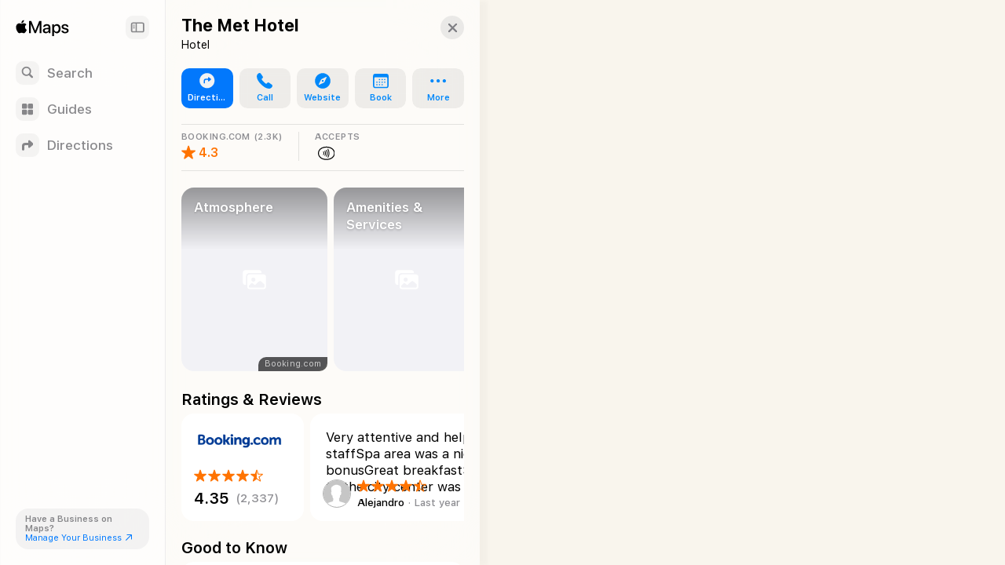

--- FILE ---
content_type: text/html; charset=utf-8
request_url: https://maps.apple.com/place?address=26is%20Oktovriou%2048%2C%20546%2027%20Thessaloniki%2C%20Greece&coordinate=40.64061432726995%2C22.920541298380794&name=The%20Met%20Hotel&place-id=I881520247D8258B6
body_size: 16335
content:
<!DOCTYPE html><html lang="en-US" dir="ltr"><head><meta charset="utf-8"><meta name="viewport" content="width=device-width, initial-scale=1.0, user-scalable=no"><meta name="format-detection" content="address=no"><title>The Met Hotel in Thessaloniki, Greece - Apple Maps</title><meta name="referrer" content="origin"><meta name="color-scheme" content="light dark"><meta name="apple-itunes-app" content="app-id=915056765"><link rel="canonical" href="https://maps.apple.com/place?place-id=I881520247D8258B6"><meta property="place:location:latitude" content="40.6406438"><meta property="place:location:longitude" content="22.9203997"><meta property="og:title" content="The Met Hotel"><meta property="og:image" content="https://snapshot.apple-mapkit.com/api/v1/snapshot?center=40.6406438,22.9203997&amp;spn=0.008993300000000204,0.01185170000000113&amp;annotations=%5B%7B%22point%22%3A%2240.6406438%2C22.9203997%22%2C%22markerStyle%22%3A%22large%22%2C%22attrs%22%3A%22a66c12%3B4%3A130%2C6%3A11%2C10%3A0%2C82%3A3%2C85%3A14%2C89%3A1%2C164%3A1%2C193%3A1%22%7D%5D&amp;size=450x300&amp;scale=2&amp;teamId=C5U892736Y&amp;keyId=GJ5GZDFL89&amp;signature=OtWNK3I9cLKelvDj0_h27GMPe-ZcAU1AuX9lYuhGetap51OkoZGlnAj5DnU8Bo_lzXlBUObD9s5Mg4nuFNofmg"><meta property="og:image:width" content="450"><meta property="og:image:height" content="300"><meta property="twitter:card" content="summary_large_image"><meta name="description" content=" View details about The Met Hotel in Thessaloniki, Greece on Apple Maps. Address, driving directions, images, nearby attractions and more."><link rel="stylesheet" href="https://www.apple.com/wss/fonts/?families=SF+Pro,v4|SF+Pro+Icons,v3"><link rel="stylesheet" href="/static/maps-app-web-client/apl/apl/apl.css"><link rel="stylesheet" href="/static/maps-app-web-client/smartcard.css?appVersion=1.5.320"><link rel="stylesheet" href="/static/maps-app-web-client/_common.css?appVersion=1.5.320"><link rel="stylesheet" href="/static/shell.css?appVersion=1.5.320"><link rel="stylesheet" href="/static/maps-app-web-client/search.css?appVersion=1.5.320"><link rel="preconnect" href="https://cdn.apple-mapkit.com" crossorigin><link rel="icon" type="image/png" sizes="120x120" href="/static/maps-app-web-client/images/maps-app-icon-120x120.png"><link rel="apple-touch-icon" href="/static/maps-app-web-client/images/maps-app-icon-180x180.png"><link rel="apple-touch-icon" sizes="120x120" href="/static/maps-app-web-client/images/maps-app-icon-120x120.png"><link rel="apple-touch-icon" sizes="152x152" href="/static/maps-app-web-client/images/maps-app-icon-152x152.png"><link rel="apple-touch-icon" sizes="167x167" href="/static/maps-app-web-client/images/maps-app-icon-167x167.png"><link rel="apple-touch-icon" sizes="180x180" href="/static/maps-app-web-client/images/maps-app-icon-180x180.png"><script src="/static/maps-app-web-client/mapkitjs/mapkit.core.js?appVersion=1.5.320" data-dist-url="/static/maps-app-web-client/mapkitjs" data-libraries="map,services,spi,spi-services" data-callback="mapkitCallback" data-token="eyJhbGciOiJFUzI1NiIsInR5cCI6IkpXVCIsImtpZCI6IkdKNUdaREZMODkifQ.eyJpc3MiOiJDNVU4OTI3MzZZIiwib3JpZ2luIjoiaHR0cHM6Ly9iZXRhLm1hcHMuYXBwbGUuY29tLGh0dHBzOi8vbWFwcy5hcHBsZS5jb20iLCJpYXQiOjE3Njg0MTIzNjQsImV4cCI6MTc3ODc4MDM2NH0.xuHbQO6w7a6nBOnCYZ2I2jpzUA4TXjDI_ZzuqGbiaOck3HItBlpZMouYp59D3Wx5y-_65tGcAy8Z23JXqlsK1Q" async></script><script defer src="/static/shell.js?appVersion=1.5.320"></script><script type="application/ld+json">{
    "@context": "https://schema.org",
    "@type": "Organization",
    "name": "Apple Maps",
    "alternateName": [
        " Maps",
        "Maps"
    ],
    "url": "https://maps.apple.com/",
    "logo": "https://maps.apple.com/static/maps-app-web-client/images/maps-app-icon-180x180.png",
    "sameAs": [
        "https://en.wikipedia.org/wiki/Apple_Maps",
        "https://www.wikidata.org/wiki/Q276101"
    ],
    "parentOrganization": {
        "@type": "Organization",
        "name": "Apple",
        "url": "https://www.apple.com/",
        "sameAs": [
            "https://x.com/Apple",
            "https://www.linkedin.com/company/apple",
            "https://en.wikipedia.org/wiki/Apple_Inc.",
            "https://www.wikidata.org/wiki/Q312"
        ]
    }
} </script></head><body><div id="shell-wrapper" class="ssr no-card"><div id="shell-overlay"></div><div id="shell-custom-header"><div class="mw-inner"><div id="shell-custom-header-portal" aria-hidden="true"></div></div></div><div id="shell-container"><div id="shell-map-outer"><div id="shell-map" role="application" aria-label="Map"></div><div id="shell-map-overlay"></div><div id="shell-map-controls"></div></div></div><div id="shell-nav"><div class="mw-nav-bar"><div class="nav-header"><div class="mw-left-section"><div role="text" lang="en-US" class="mw-brand" aria-label="Apple Maps"></div><h1 class="visually-hidden">Apple Maps</h1><span class="beta-pill"><svg viewBox="0 0 42 19"><g fill="none"><rect width="42" height="19" rx="9.5"></rect><path fill="#fff" d="M9.32 13h2.352c.502 0 .932-.08 1.29-.24.357-.16.633-.388.826-.685.193-.297.29-.65.29-1.061v-.01c0-.306-.067-.58-.199-.824a1.616 1.616 0 0 0-.555-.594 1.876 1.876 0 0 0-.834-.278v-.082a1.39 1.39 0 0 0 .628-.279c.186-.145.334-.325.445-.54.11-.214.165-.444.165-.69v-.01c0-.36-.085-.67-.255-.932a1.654 1.654 0 0 0-.729-.607c-.316-.143-.694-.214-1.136-.214H9.32v.894h2.032c.405 0 .72.092.944.275.225.184.338.442.338.774v.01c0 .34-.124.6-.372.778-.247.178-.613.267-1.098.267H9.32v.835h2.065c.344 0 .632.043.865.13.233.085.408.213.526.383.118.17.177.382.177.633v.01c0 .378-.127.666-.382.865-.255.199-.629.298-1.121.298H9.32V13Zm-.55 0h1.098V5.954H8.771V13Zm6.823 0h4.476v-.947H16.69V9.867h3.198v-.91H16.69V6.9h3.38v-.947h-4.477zm7.957 0h1.096V6.9h2.214v-.946h-5.524v.947h2.213zm3.42 0h1.153l1.943-5.809h.334V5.954h-.886L26.97 13Zm1.226-1.904h3.822l-.305-.878h-3.21l-.307.878ZM32.09 13h1.153L30.7 5.954h-.553v1.237L32.09 13Z"></path></g></svg></span></div><button class="nav-expand-button" tabindex="0" aria-expanded="true" aria-controls="shell-nav" aria-label="Sidebar"><span class="sc-symbol sidebar-left-semibold"></span></button></div><div class="nav-button-group"><button class="nav-button search-button" tabindex="0" aria-label="Search"><span class="nav-icon search-icon"><span class="sc-symbol magnifyingglass-semibold"></span></span><span class="nav-label">Search</span></button><button class="nav-button guides-button" tabindex="0" aria-label="Guides"><span class="nav-icon guides-icon"><span class="sc-symbol square-grid-2x2-fill-semibold"></span></span><span class="nav-label">Guides</span></button><button class="nav-button directions-button" tabindex="0" aria-label="Directions"><span class="nav-icon directions-icon"><span class="sc-symbol arrow-triangle-turn-up-right-semibold"></span></span><span class="nav-label">Directions</span></button></div><section class="bc-pill"><div class="bc-link-question">Have a Business on Maps?</div><a class="bc-link" href="https://businessconnect.apple.com/?utm_source=maps.apple.com" target="_blank" tabindex="0"><span>Manage Your Business</span><span class="sc-symbol arrow-up-right"></span></a></section></div></div><div id="shell-tray"><div id="shell-tray-bg"></div><div id="shell-tray-card-container"><div class="mw-card" data-ref="9805779104765728950" module-type="place"><div class="mw-card-handle"></div><div class="mw-inner"><div class="sc-container sc-room-for-close" tabindex="-1"><div class="sc-fixed-header"><h1 class="sc-header-title mw-shell-custom-header" aria-hidden="true" dir="auto">The Met Hotel</h1></div><div class="button-container"><div aria-label="Close" class="mw-close" role="button" tabindex="0"><div class="sc-symbol xmark"></div></div></div><div class="sc-container-inner"><div id="axHeader" class="sc-header-container"><h1 class="sc-header-title" dir="auto">The Met Hotel</h1><div class="sc-header-containment-feature"><span>Hotel</span></div></div><div class="sc-container-content"><div id="axUnifiedActionRow" class="sc-unified-action-row-container"><a class="sc-primary-button sc-unified-action-row-item" href="/directions?destination=The%20Met%20Hotel%2C%2026is%20Oktovriou%2048%2C%20546%2027%20Thessaloniki%2C%20Greece&amp;destination-place-id=I881520247D8258B6&amp;mode=driving" data-directions-link="true" data-ref="9805779104765728950"><div class="sc-icon"><div class="sc-symbol arrow-triangle-turn-up-right-circle-fill"></div></div><div class="sc-unified-action-row-title">Directions</div></a><a href="tel:+302310017000" class="sc-unified-action-row-item" role="button" id="axUnifiedActionRowItem-Call" tabindex="0" aria-label="Call"><div class="sc-icon"><div class="sc-symbol phone-fill"></div></div><div class="sc-unified-action-row-title mw-dir-label">Call</div></a><a href="http://www.themethotel.gr/" target="_blank" class="sc-unified-action-row-item" role="button" id="axUnifiedActionRowItem-Website" tabindex="0" aria-label="Website"><div class="sc-icon"><div class="sc-symbol safari-fill"></div></div><div class="sc-unified-action-row-title mw-dir-label">Website</div></a><div class="mw-popup-menu"><ui-menu offsetLeft="6" offsetTop="2" containerBasis="#shell-tray"><div class="mw-controls" aria-haspopup="menu" tabindex="0" data-menu-index="0"><div class="mw-toggle" tabindex="-1"><a class="sc-unified-action-row-item" target="_blank"><div class="sc-icon"><div class="sc-symbol calendar"></div></div><div class="sc-unified-action-row-title mw-dir-label">Book</div></a></div></div><div class="mw-menu-wrapper closed"><div class="mw-menu"><div class="mw-content"></div></div></div></ui-menu></div><div class="mw-popup-menu"><ui-menu offsetLeft="6" offsetTop="2" containerBasis="#shell-tray"><div class="mw-controls" aria-haspopup="menu" tabindex="0" data-menu-index="0"><div class="mw-toggle" tabindex="-1"><a class="sc-unified-action-row-item"><div class="sc-icon"><div class="sc-symbol ellipsis"></div></div><div class="sc-unified-action-row-title mw-dir-label">More</div></a></div></div><div class="mw-menu-wrapper closed"><div class="mw-menu"><div class="mw-content"><div class="mw-popup-menu-row-item"><a href="https://businessconnect.apple.com/?claimId=9805779104765728950&amp;utm_source=maps.apple.com" target="_blank" class="mw-popup-menu-row-content" tabindex="0"><div tabindex="-1"><div class="mw-popup-menu-row-item-title">Claim This Place</div><div class="sc-icon"><div class="sc-symbol checkmark-seal"></div></div></div></a></div></div></div></div></ui-menu></div></div><div id="axRibbon" class="sc-ribbon-container sc-ribbon-hairline"><horizontal-pages offset="20" snapPosition="start"><div class="mw-scrollable"><div class="sc-ribbon-item sc-rating"><div class="sc-ribbon-header" aria-label="2.3K Ratings on Booking.com"><div class="sc-ribbon-header-text">BOOKING.COM</div><div>(2.3K)</div></div><div class="sc-ribbon-content"><div class="sc-max-rating"><div class="sc-icon"><div class="sc-symbol star-fill" aria-label="4.35 out of 5 stars"></div></div></div><div class="sc-value">4.3</div></div></div><div class="sc-ribbon-item contactless-payment"><div class="sc-ribbon-header"><div class="sc-ribbon-header-text">ACCEPTS</div></div><div class="sc-ribbon-content" aria-label="Accepts Apple Pay"><div class="sc-icon applepay"><div class="sc-symbol color-black applepay"></div></div><div class="sc-icon"><div class="sc-symbol color-black nfc-oval"></div></div></div></div></div><div class="mw-controls"><div class="sc-arrow-buttons"><button class="mw-back" aria-label="Back" type="button"><div class="sc-symbol chevron-compact-left"></div></button><button class="mw-forward" aria-label="Forward" type="button"><div class="sc-symbol chevron-compact-right"></div></button></div></div></horizontal-pages></div><div id="axPhotos" class="sc-photos sc-album"><horizontal-pages offset="20" snapPosition="start"><div class="mw-scrollable"><a class="sc-photo-item sc-item" href="#" target="_blank" rel="noopener" data-shell-gallery="{&quot;title&quot;:&quot;Atmosphere&quot;,&quot;index&quot;:0,&quot;displayFullScreenPhotoGallery&quot;:true,&quot;showingAlbums&quot;:true,&quot;poiTitle&quot;:&quot;The Met Hotel&quot;}" tabindex="0"><div class="sc-photo-gradient-overlay"></div><scheduled-image urls="{&quot;default&quot;:{&quot;2&quot;:&quot;https://is1-ssl.mzstatic.com/image/thumb/rWFr9ZEn5uvnf8uKWndAUQ/320x320bb.jpg&quot;}}" serial="true" lazyLoad="true" scrollRoot=".mw-scrollable" scrollRootKey="8-98057791047657289501768412364473" axLabel="Photo from Booking.com" role="img"></scheduled-image><div class="sc-photo-item-title">Atmosphere</div><div class="sc-photo-item-attribution">Booking.com</div></a><a class="sc-photo-item sc-item" href="#" target="_blank" rel="noopener" data-shell-gallery="{&quot;title&quot;:&quot;Amenities &amp; Services&quot;,&quot;index&quot;:1,&quot;displayFullScreenPhotoGallery&quot;:true,&quot;showingAlbums&quot;:true,&quot;poiTitle&quot;:&quot;The Met Hotel&quot;}" tabindex="0"><div class="sc-photo-gradient-overlay"></div><scheduled-image urls="{&quot;default&quot;:{&quot;2&quot;:&quot;https://is1-ssl.mzstatic.com/image/thumb/XH5E2dcn5jH5pU_-aDiqJg/320x320bb.jpg&quot;}}" serial="true" lazyLoad="true" scrollRoot=".mw-scrollable" scrollRootKey="8-98057791047657289501768412364473" axLabel="false" role="img"></scheduled-image><div class="sc-photo-item-title">Amenities &amp; Services</div></a><a class="sc-photo-item sc-item" href="#" target="_blank" rel="noopener" data-shell-gallery="{&quot;title&quot;:&quot;Exterior&quot;,&quot;index&quot;:2,&quot;displayFullScreenPhotoGallery&quot;:true,&quot;showingAlbums&quot;:true,&quot;poiTitle&quot;:&quot;The Met Hotel&quot;}" tabindex="0"><div class="sc-photo-gradient-overlay"></div><scheduled-image urls="{&quot;default&quot;:{&quot;2&quot;:&quot;https://is1-ssl.mzstatic.com/image/thumb/l70hejMB26wcbvMHjpt2EQ/320x320bb.jpg&quot;}}" serial="true" lazyLoad="true" scrollRoot=".mw-scrollable" scrollRootKey="8-98057791047657289501768412364473" axLabel="Photo from Booking.com" role="img"></scheduled-image><div class="sc-photo-item-title">Exterior</div><div class="sc-photo-item-attribution">Booking.com</div></a><a class="sc-photo-item sc-item" href="#" target="_blank" rel="noopener" data-shell-gallery="{&quot;title&quot;:&quot;All Photos&quot;,&quot;index&quot;:3,&quot;displayFullScreenPhotoGallery&quot;:true,&quot;showingAlbums&quot;:true,&quot;poiTitle&quot;:&quot;The Met Hotel&quot;}" tabindex="0"><div class="sc-photo-gradient-overlay"></div><scheduled-image urls="{&quot;default&quot;:{&quot;2&quot;:&quot;https://dimg10.c-ctrip.com/images///0205w120008celtjt2908_R_600_450.jpg&quot;}}" serial="true" lazyLoad="true" scrollRoot=".mw-scrollable" scrollRootKey="8-98057791047657289501768412364473" axLabel="室外游泳池" role="img"></scheduled-image><div class="sc-photo-item-title">All Photos</div><div class="sc-photo-item-attribution">Trip.com</div></a></div><div class="mw-controls"><div class="sc-arrow-buttons"><button class="mw-back" aria-label="Back" type="button"><div class="sc-symbol chevron-compact-left"></div></button><button class="mw-forward" aria-label="Forward" type="button"><div class="sc-symbol chevron-compact-right"></div></button></div></div></horizontal-pages></div><div class="sc-section-header-container"><h2 class="sc-section-header-title">Ratings &amp; Reviews</h2></div><div id="axRatingsReview" class="sc-rating-reviews"><horizontal-pages offset="20" snapPosition="start"><div class="mw-scrollable"><a class="sc-rating-container sc-item" href="https://booking.com/fruitland?id=190352" target="_blank" rel="noopener" tabindex="0"><div class="sc-vendor"><picture class="sc-vendor-logo"><source srcSet="https://gspe21-ssl.ls.apple.com/attributionsearch/snippet-bookingcom-logo-4@2x.png 2x, https://gspe21-ssl.ls.apple.com/attributionsearch/snippet-bookingcom-logo-4@3x.png 3x" media="(prefers-color-scheme: dark)"/><source srcSet="https://gspe21-ssl.ls.apple.com/attributionsearch/button-bookingcom-4@2x.png 2x, https://gspe21-ssl.ls.apple.com/attributionsearch/button-bookingcom-4@3x.png 3x"/><img src="https://gspe21-ssl.ls.apple.com/attributionsearch/button-bookingcom-4@2x.png" alt="Booking.com"/></picture><picture class="sc-vendor-logo sc-dark-vendor-logo"><source srcSet="https://gspe21-ssl.ls.apple.com/attributionsearch/snippet-bookingcom-logo-4@2x.png 2x, https://gspe21-ssl.ls.apple.com/attributionsearch/snippet-bookingcom-logo-4@3x.png 3x"/><img src="https://gspe21-ssl.ls.apple.com/attributionsearch/snippet-bookingcom-logo-4@2x.png" alt="Booking.com"/></picture></div><footer><div class="sc-rating"><div class="sc-value"><div class="sc-max-rating" aria-label="4.35 out of 5 stars"><div class="sc-icon"><span class="sc-symbol star-fill sc-active" aria-label="Star"></span></div><div class="sc-icon"><span class="sc-symbol star-fill sc-active" aria-label="Star"></span></div><div class="sc-icon"><span class="sc-symbol star-fill sc-active" aria-label="Star"></span></div><div class="sc-icon"><span class="sc-symbol star-fill sc-active" aria-label="Star"></span></div><div class="sc-icon"><span class="sc-symbol star-lefthalf-fill sc-active" aria-label="Half Star"></span></div></div></div></div><div class="sc-short-rating"><div class="sc-value"><div class="sc-max-rating" aria-label="4.35 out of 5 stars"><span class="sc-score">4.35</span></div><div class="sc-total-ratings" aria-label="2337 reviews on Booking.com">(2,337)</div></div></div></footer></a><a class="sc-review sc-item" dir="ltr" href="https://www.booking.com/fruitland?id=190352&amp;component=review&amp;cid=5229024307&amp;action=view&amp;language=en-US" target="_blank"><div class="sc-review-snippet">Very attentive and helpful staffSpa area was a nice bonusGreat breakfastShuttle bus to the city center was greatly appreciatedThe rooftop pool and bar was something that we were looking fwd to and mad</div><footer dir="ltr"><div class="sc-reviewer-avatar"><div class="sc-inner" aria-label="User profile image for Alejandro"></div></div><div class="sc-rating"><div class="sc-value"><div class="sc-max-rating" aria-label="4.5 out of 5 stars"><div class="sc-icon"><span class="sc-symbol star-fill sc-active" aria-label="Star"></span></div><div class="sc-icon"><span class="sc-symbol star-fill sc-active" aria-label="Star"></span></div><div class="sc-icon"><span class="sc-symbol star-fill sc-active" aria-label="Star"></span></div><div class="sc-icon"><span class="sc-symbol star-fill sc-active" aria-label="Star"></span></div><div class="sc-icon"><span class="sc-symbol star-lefthalf-fill sc-active" aria-label="Half Star"></span></div></div></div></div><div class="sc-value"><div class="sc-reviewer-name" dir="ltr">Alejandro</div><div class="sc-review-time">Last year</div></div></footer></a><a class="sc-review sc-item" dir="ltr" href="https://www.booking.com/fruitland?id=190352&amp;component=review&amp;cid=5235076475&amp;action=view&amp;language=en-US" target="_blank"><div class="sc-review-snippet">breakfast was great, staff were helpful, rooms are clean and well occupied.not enough light at rooms.location is far from all sights.for such a far hotel, i think no need to charge money for parking .</div><footer dir="ltr"><div class="sc-reviewer-avatar"><div class="sc-inner" aria-label="User profile image for varda"></div></div><div class="sc-rating"><div class="sc-value"><div class="sc-medium-rating" aria-label="4 out of 5 stars"><div class="sc-icon"><span class="sc-symbol star-fill sc-active" aria-label="Star"></span></div><div class="sc-icon"><span class="sc-symbol star-fill sc-active" aria-label="Star"></span></div><div class="sc-icon"><span class="sc-symbol star-fill sc-active" aria-label="Star"></span></div><div class="sc-icon"><span class="sc-symbol star-fill sc-active" aria-label="Star"></span></div><div class="sc-icon"><span class="sc-symbol star-fill" aria-label="Inactive Star"></span></div></div></div></div><div class="sc-value"><div class="sc-reviewer-name" dir="ltr">varda</div><div class="sc-review-time">Last year</div></div></footer></a><a class="sc-review sc-item" dir="ltr" href="https://www.booking.com/fruitland?id=190352&amp;component=review&amp;cid=5233066389&amp;action=view&amp;language=en-US" target="_blank"><div class="sc-review-snippet">The personnel was supportive</div><footer dir="ltr"><div class="sc-reviewer-avatar"><div class="sc-inner" aria-label="User profile image for bechara"></div></div><div class="sc-rating"><div class="sc-value"><div class="sc-medium-rating" aria-label="4 out of 5 stars"><div class="sc-icon"><span class="sc-symbol star-fill sc-active" aria-label="Star"></span></div><div class="sc-icon"><span class="sc-symbol star-fill sc-active" aria-label="Star"></span></div><div class="sc-icon"><span class="sc-symbol star-fill sc-active" aria-label="Star"></span></div><div class="sc-icon"><span class="sc-symbol star-fill sc-active" aria-label="Star"></span></div><div class="sc-icon"><span class="sc-symbol star-fill" aria-label="Inactive Star"></span></div></div></div></div><div class="sc-value"><div class="sc-reviewer-name" dir="ltr">bechara</div><div class="sc-review-time">Last year</div></div></footer></a></div><div class="mw-controls"><div class="sc-arrow-buttons"><button class="mw-back" aria-label="Back" type="button"><div class="sc-symbol chevron-compact-left"></div></button><button class="mw-forward" aria-label="Forward" type="button"><div class="sc-symbol chevron-compact-right"></div></button></div></div></horizontal-pages></div><div class="sc-section-header-container"><h2 class="sc-section-header-title">Good to Know</h2></div><div id="axGoodToKnow" class="sc-platter-container sc-good-to-know" data-count="46"><foldable-element><div class="mw-folded-content"><div class="sc-amenity"><div class="sc-icon applepay"><div class="sc-symbol applepay"></div></div><div class="sc-amenity-name">Accepts Apple Pay</div></div><div class="sc-amenity"><div class="sc-icon"><div class="sc-symbol nfccontactlesspayment"></div></div><div class="sc-amenity-name">Accepts Contactless Payments</div></div><div class="sc-amenity"><div class="sc-icon"><div class="sc-symbol accessiblewheelchair"></div></div><div class="sc-amenity-name">Wheelchair Accessible</div></div><div class="sc-amenity"><div class="sc-icon"><div class="sc-symbol swimmingpool"></div></div><div class="sc-amenity-name">Swimming Pool</div></div><div class="sc-amenity"><div class="sc-icon"><div class="sc-symbol figure-run"></div></div><div class="sc-amenity-name">Fitness Center</div></div><div class="sc-amenity"><div class="sc-icon"><div class="sc-symbol spa"></div></div><div class="sc-amenity-name">Spa</div></div><div class="sc-amenity"><div class="sc-icon"><div class="sc-symbol petswelcome"></div></div><div class="sc-amenity-name">Pets Welcome</div></div></div><div class="mw-unfolded-content"><div class="sc-amenity"><div class="sc-icon applepay"><div class="sc-symbol applepay"></div></div><div class="sc-amenity-name">Accepts Apple Pay</div></div><div class="sc-amenity"><div class="sc-icon"><div class="sc-symbol nfccontactlesspayment"></div></div><div class="sc-amenity-name">Accepts Contactless Payments</div></div><div class="sc-amenity"><div class="sc-icon"><div class="sc-symbol accessiblewheelchair"></div></div><div class="sc-amenity-name">Wheelchair Accessible</div></div><div class="sc-amenity"><div class="sc-icon"><div class="sc-symbol swimmingpool"></div></div><div class="sc-amenity-name">Swimming Pool</div></div><div class="sc-amenity"><div class="sc-icon"><div class="sc-symbol figure-run"></div></div><div class="sc-amenity-name">Fitness Center</div></div><div class="sc-amenity"><div class="sc-icon"><div class="sc-symbol spa"></div></div><div class="sc-amenity-name">Spa</div></div><div class="sc-amenity"><div class="sc-icon"><div class="sc-symbol petswelcome"></div></div><div class="sc-amenity-name">Pets Welcome</div></div><div class="sc-amenity"><div class="sc-icon"><div class="sc-symbol wifi"></div></div><div class="sc-amenity-name">Free Wi-Fi</div></div><div class="sc-amenity"><div class="sc-icon"><div class="sc-symbol "></div></div><div class="sc-amenity-name">City View</div></div><div class="sc-amenity"><div class="sc-icon"><div class="sc-symbol "></div></div><div class="sc-amenity-name">Non-Smoking Rooms</div></div><div class="sc-amenity"><div class="sc-icon"><div class="sc-symbol snowflake"></div></div><div class="sc-amenity-name">Air Conditioning</div></div><div class="sc-amenity"><div class="sc-icon"><div class="sc-symbol businesscenter"></div></div><div class="sc-amenity-name">Business Center</div></div><div class="sc-amenity"><div class="sc-icon"><div class="sc-symbol meetingroom"></div></div><div class="sc-amenity-name">Meeting Rooms</div></div><div class="sc-amenity"><div class="sc-icon"><div class="sc-symbol "></div></div><div class="sc-amenity-name">Personal Computers</div></div><div class="sc-amenity"><div class="sc-icon"><div class="sc-symbol parkingsign-circle-fill"></div></div><div class="sc-amenity-name">Parking</div></div><div class="sc-amenity"><div class="sc-icon"><div class="sc-symbol accessiblewheelchair"></div></div><div class="sc-amenity-name">Accessible Parking</div></div><div class="sc-amenity"><div class="sc-icon"><div class="sc-symbol "></div></div><div class="sc-amenity-name">Paid Private Parking On-Site</div></div><div class="sc-amenity"><div class="sc-icon"><div class="sc-symbol parkingsign-circle-fill"></div></div><div class="sc-amenity-name">Parking Lot</div></div><div class="sc-amenity"><div class="sc-icon"><div class="sc-symbol servicesdrivethrough"></div></div><div class="sc-amenity-name">Valet Parking</div></div><div class="sc-amenity"><div class="sc-icon"><div class="sc-symbol parkingsign-circle-fill"></div></div><div class="sc-amenity-name">Parking Garage</div></div><div class="sc-amenity"><div class="sc-icon"><div class="sc-symbol "></div></div><div class="sc-amenity-name">24-Hour Front Desk</div></div><div class="sc-amenity"><div class="sc-icon"><div class="sc-symbol "></div></div><div class="sc-amenity-name">Concierge</div></div><div class="sc-amenity"><div class="sc-icon"><div class="sc-symbol "></div></div><div class="sc-amenity-name">Car Rental Service</div></div><div class="sc-amenity"><div class="sc-icon"><div class="sc-symbol freeairportshuttle"></div></div><div class="sc-amenity-name">Airport Transportation</div></div><div class="sc-amenity"><div class="sc-icon"><div class="sc-symbol "></div></div><div class="sc-amenity-name">Shuttle Bus</div></div><div class="sc-amenity"><div class="sc-icon"><div class="sc-symbol "></div></div><div class="sc-amenity-name">Free Breakfast</div></div><div class="sc-amenity"><div class="sc-icon"><div class="sc-symbol hotelroomservice"></div></div><div class="sc-amenity-name">Room Service</div></div><div class="sc-amenity"><div class="sc-icon"><div class="sc-symbol hotelhousekeeping"></div></div><div class="sc-amenity-name">Housekeeping</div></div><div class="sc-amenity"><div class="sc-icon"><div class="sc-symbol "></div></div><div class="sc-amenity-name">Wakeup Service</div></div><div class="sc-amenity"><div class="sc-icon"><div class="sc-symbol hoteldrycleaning"></div></div><div class="sc-amenity-name">Dry-Cleaning</div></div><div class="sc-amenity"><div class="sc-icon"><div class="sc-symbol laundryservice"></div></div><div class="sc-amenity-name">Laundry Service</div></div><div class="sc-amenity"><div class="sc-icon"><div class="sc-symbol lock-fill"></div></div><div class="sc-amenity-name">Room Safes</div></div><div class="sc-amenity"><div class="sc-icon"><div class="sc-symbol "></div></div><div class="sc-amenity-name">Suites</div></div><div class="sc-amenity"><div class="sc-icon"><div class="sc-symbol "></div></div><div class="sc-amenity-name">Balcony</div></div><div class="sc-amenity"><div class="sc-icon"><div class="sc-symbol "></div></div><div class="sc-amenity-name">Soundproof Rooms</div></div><div class="sc-amenity"><div class="sc-icon"><div class="sc-symbol curtains-closed"></div></div><div class="sc-amenity-name">Blackout Curtains</div></div><div class="sc-amenity"><div class="sc-icon"><div class="sc-symbol "></div></div><div class="sc-amenity-name">Connecting Rooms</div></div><div class="sc-amenity"><div class="sc-icon"><div class="sc-symbol "></div></div><div class="sc-amenity-name">Shared Lounge</div></div><div class="sc-amenity"><div class="sc-icon"><div class="sc-symbol refrigerator-fill"></div></div><div class="sc-amenity-name">Refrigerator</div></div><div class="sc-amenity"><div class="sc-icon"><div class="sc-symbol "></div></div><div class="sc-amenity-name">Minibars</div></div><div class="sc-amenity"><div class="sc-icon"><div class="sc-symbol tv-fill"></div></div><div class="sc-amenity-name">Televisions</div></div><div class="sc-amenity"><div class="sc-icon"><div class="sc-symbol "></div></div><div class="sc-amenity-name">Bathrobes</div></div><div class="sc-amenity"><div class="sc-icon"><div class="sc-symbol "></div></div><div class="sc-amenity-name">Clothes Iron</div></div><div class="sc-amenity"><div class="sc-icon"><div class="sc-symbol "></div></div><div class="sc-amenity-name">Hair Dryers</div></div><div class="sc-amenity"><div class="sc-icon"><div class="sc-symbol "></div></div><div class="sc-amenity-name">Poolside Bar</div></div><div class="sc-amenity"><div class="sc-icon"><div class="sc-symbol creditcard-fill"></div></div><div class="sc-amenity-name">Accepts Credit Cards</div></div></div><div class="mw-controls"><div class="mw-toggle" tabindex="0" aria-expanded="false">More</div></div></foldable-element></div><div class="sc-section-header-container sc-details-title"><h2 class="sc-section-header-title">Details</h2></div><div id="axDetails" class="sc-place-details"><div class="sc-platter-container "><section class="sc-platter-cell"><a href="http://www.themethotel.gr/" target="_blank"><header class="none"><h3 class="sc-platter-cell-title">Website</h3></header><div class="sc-platter-cell-content sc-website">themethotel.gr</div></a></section><section class="sc-platter-cell"><a aria-label="Call +30 231 0017000" href="tel:+302310017000"><header class="sc-platter-cell-hairline-top"><h3 class="sc-platter-cell-title">Phone</h3></header><bdo class="sc-platter-cell-content sc-phone-number" dir="ltr">+30 231 0017000</bdo></a></section><section class="sc-platter-cell"><a class="sc-address" href="/directions?destination=The%20Met%20Hotel%2C%2026is%20Oktovriou%2048%2C%20546%2027%20Thessaloniki%2C%20Greece&amp;destination-place-id=I881520247D8258B6&amp;mode=driving" data-directions-link="true" data-ref="9805779104765728950"><header class="sc-platter-cell-hairline-top"><h3 class="sc-platter-cell-title with-sc-icon">Address</h3></header><div class="sc-platter-cell-content with-sc-icon"><div class="mw-dir-label" dir="ltr">26is Oktovriou 48</div><div class="mw-dir-label" dir="ltr">546 27 Thessaloniki</div><div class="mw-dir-label" dir="ltr">Greece</div></div><div class="sc-icon"><div class="sc-symbol arrow-triangle-turn-up-right-circle-fill"></div></div></a></section></div><span class="sc-attribution-link">More on <a href="https://www.booking.com/fruitland?id=190352&amp;action=view&amp;language=en-US" target="_blank" rel="noopener">Booking.com</a></span></div><div id="axActionFooter" class="sc-action-footer sc-platter-container"><a class="sc-poi-claim sc-platter-cell" href="https://businessconnect.apple.com/?claimId=9805779104765728950&amp;utm_source=maps.apple.com" target="_blank" rel="noopener" tabindex="0"><div class="sc-icon"><div class="sc-symbol checkmark-seal-fill"></div></div><span class="sc-poi-claim-label">Claim This Place</span></a></div><div class="sc-scrollbar-bump"></div></div></div></div></div></div></div></div></div><script id="shell-props" type="application/json">{"initialState":{"requiredBundles":["/static/maps-app-web-client/smartcard.js?appVersion=1.5.320","/static/maps-app-web-client/search.js?appVersion=1.5.320"],"cards":[{"ref":"9805779104765728950","module":8,"opts":{"ref":"9805779104765728950","customShellHeader":false,"photoCarouselScrollRootKey":"8-98057791047657289501768412364473"}}],"map":{"annotations":[{"ref":"9805779104765728950","title":"The Met Hotel","center":[40.6406438,22.9203997],"iconInfo":{"styleAttributes":"4:130,6:11,10:0,82:3,85:14,89:1,164:1,193:1"},"bounds":{"southLat":40.6361471,"westLng":22.9144738,"northLat":40.6451404,"eastLng":22.9263255,"mapRegionSourceType":"REV_POINT_PADDED"},"selected":true,"subtitle":null,"muid":"9805779104765728950"}],"allowWheelToZoom2":true,"fallbackIconInfo":{"styleAttributes":"6:223,4:226,82:1,89:1"}},"selectedCardRef":"9805779104765728950","placeCache":{"9805779104765728950":{"muid":"9805779104765728950","resultProviderId":"9902","isExternalVisibleId":true,"placecardLayoutData":{"layoutConfigurations":[{"applicationIds":["com.apple.Maps"],"platformType":"PLATFORM_TYPE_IOS","modules":[{"type":"MODULE_TYPE_TITLE"},{"type":"MODULE_TYPE_UNIFIED_ACTION_ROW","configuration":{"type":"MODULE_CONFIGURATION_TYPE_UNIFIED_ACTIONS","value":{"unifiedActionModuleConfiguration":{"buttonItems":[{"type":"BUTTON_TYPE_DIRECTIONS"},{"type":"BUTTON_TYPE_CALL"},{"type":"BUTTON_TYPE_WEBSITE"},{"type":"BUTTON_TYPE_GROUP","groupParams":{"groupButtonType":"GROUP_BUTTON_TYPE_ACTION","actionDataItemIndex":0}},{"type":"BUTTON_TYPE_GROUP","groupParams":{"groupButtonType":"GROUP_BUTTON_TYPE_GROUP","groupData":{"titles":[],"buttonItems":[{"type":"BUTTON_TYPE_SAVE_TO_LIBRARY"},{"type":"BUTTON_TYPE_ADD_TO_GUIDES"},{"type":"BUTTON_TYPE_ADD_A_NOTE"},{"type":"BUTTON_TYPE_ADD_PHOTOS"},{"type":"BUTTON_TYPE_DOWNLOAD"},{"type":"BUTTON_TYPE_ADD_TO_FAVORITES"}]}}}]}}}},{"type":"MODULE_TYPE_PLACE_RIBBON","configuration":{"type":"MODULE_CONFIGURATION_TYPE_PLACE_RIBBON","value":{"ribbonModuleConfiguration":{"ribbonItems":[{"type":"RIBBON_ITEM_TYPE_RATINGS"},{"type":"RIBBON_ITEM_TYPE_CONTACTLESS_PAYMENTS","contactlessPaymentsRibbonItem":{"contactlessPayAmenityItemIndex":[0],"ribbonText":{"locale":"en","stringValue":"Accepts"}}},{"type":"RIBBON_ITEM_TYPE_CALL_TO_ACTION"},{"type":"RIBBON_ITEM_TYPE_DISTANCE_FROM_CURRENT_LOCATION"}]}}}},{"type":"MODULE_TYPE_NOTE"},{"type":"MODULE_TYPE_QUESTIONNAIRE_SUGGESTION"},{"type":"MODULE_TYPE_PHOTOS"},{"type":"MODULE_TYPE_ANNOTATED_PICTURE"},{"type":"MODULE_TYPE_PLACE_QUESTIONNAIRE"},{"type":"MODULE_TYPE_REVIEW_AND_RATING"},{"type":"MODULE_TYPE_COLLECTIONS"},{"type":"MODULE_TYPE_ANNOTATED_LIST"},{"type":"MODULE_TYPE_BUSINESS_INFOS"},{"type":"MODULE_TYPE_INFOS","configuration":{"type":"MODULE_CONFIGURATION_TYPE_PLACE_INFOS","value":{"placeInfosModuleConfiguration":{"locationInfoItem":{"locationStyle":"ADDRESS"},"factoidInfoItem":{}}}}},{"type":"MODULE_TYPE_ACTION_FOOTER"}],"defaultLayout":false},{"applicationIds":["com.apple.VisualIntelligenceCamera"],"platformType":"PLATFORM_TYPE_IOS","modules":[{"type":"MODULE_TYPE_TITLE"},{"type":"MODULE_TYPE_UNIFIED_ACTION_ROW","configuration":{"type":"MODULE_CONFIGURATION_TYPE_UNIFIED_ACTIONS","value":{"unifiedActionModuleConfiguration":{"buttonItems":[{"type":"BUTTON_TYPE_GROUP","groupParams":{"groupButtonType":"GROUP_BUTTON_TYPE_ACTION","actionDataItemIndex":0}},{"type":"BUTTON_TYPE_WEBSITE"},{"type":"BUTTON_TYPE_CALL"}]}}}},{"type":"MODULE_TYPE_PLACE_RIBBON","configuration":{"type":"MODULE_CONFIGURATION_TYPE_PLACE_RIBBON","value":{"ribbonModuleConfiguration":{"ribbonItems":[{"type":"RIBBON_ITEM_TYPE_RATINGS"},{"type":"RIBBON_ITEM_TYPE_CONTACTLESS_PAYMENTS","contactlessPaymentsRibbonItem":{"contactlessPayAmenityItemIndex":[0],"ribbonText":{"locale":"en","stringValue":"Accepts"}}},{"type":"RIBBON_ITEM_TYPE_CALL_TO_ACTION"},{"type":"RIBBON_ITEM_TYPE_DISTANCE_FROM_CURRENT_LOCATION"}]}}}},{"type":"MODULE_TYPE_NOTE"},{"type":"MODULE_TYPE_QUESTIONNAIRE_SUGGESTION"},{"type":"MODULE_TYPE_PHOTOS"},{"type":"MODULE_TYPE_ANNOTATED_PICTURE"},{"type":"MODULE_TYPE_PLACE_QUESTIONNAIRE"},{"type":"MODULE_TYPE_REVIEW_AND_RATING"},{"type":"MODULE_TYPE_COLLECTIONS"},{"type":"MODULE_TYPE_ANNOTATED_LIST"},{"type":"MODULE_TYPE_BUSINESS_INFOS"},{"type":"MODULE_TYPE_INFOS","configuration":{"type":"MODULE_CONFIGURATION_TYPE_PLACE_INFOS","value":{"placeInfosModuleConfiguration":{"locationInfoItem":{"locationStyle":"ADDRESS"},"factoidInfoItem":{}}}}},{"type":"MODULE_TYPE_ACTION_FOOTER"}],"defaultLayout":false}]},"language":"en-US","components":{"entity":{"ttl":43200,"attribution":{"vendorId":"com.booking","displayName":"Booking.com","logoImage":"","snippetLogoImage":"","baseActionUrl":"https://www.booking.com/fruitland","logoUrls":["https://gspe21-ssl.ls.apple.com/attributionsearch/button-bookingcom-4.png","https://gspe21-ssl.ls.apple.com/attributionsearch/button-bookingcom-4@2x.png","https://gspe21-ssl.ls.apple.com/attributionsearch/button-bookingcom-4@3x.png"],"snippetLogoUrls":["https://gspe21-ssl.ls.apple.com/attributionsearch/snippet-bookingcom-logo-4.png","https://gspe21-ssl.ls.apple.com/attributionsearch/snippet-bookingcom-logo-4@2x.png","https://gspe21-ssl.ls.apple.com/attributionsearch/snippet-bookingcom-logo-4@3x.png"],"externalItemId":"190352","attributionUrls":["https://booking.com/fruitland?id=190352"]},"values":[{"type":"BUSINESS","telephone":"+302310017000","altTelephone":["+302310017082"],"fax":"+302310017100","url":"http://www.themethotel.gr/","name":"The Met Hotel","spokenName":[{"locale":"en","stringValue":"The Met Hotel"}],"localizedCategory":[{"level":1,"localizedName":[{"locale":"en","stringValue":"Travel and Leisure"}],"categoryId":"travel_and_leisure"},{"level":2,"localizedName":[{"locale":"en","stringValue":"Hotel"}],"categoryId":"hotel"},{"level":2,"localizedName":[{"locale":"en","stringValue":"Travel Accommodation"}],"categoryId":"travel_accommodation"},{"level":3,"localizedName":[{"locale":"en","stringValue":"Hotel"}],"categoryId":"hotel"},{"level":99,"localizedName":[{"locale":"en","stringValue":"Hotel"}],"categoryId":"hotel"}],"displayStyle":"PLACE_DISPLAY_STYLE_FULL","searchSection":"PLACE_SEARCH_SECTION_UNKNOWN","placeDisplayType":"BUSINESS","styleAttributes":[{"key":6,"value":11},{"key":4,"value":130},{"key":82,"value":3},{"key":89,"value":1},{"key":85,"value":14}],"walletCategoryId":"travel","mapsCategoryId":"travel_and_leisure.travel_accommodation.hotel","enableRapLightweightFeedback":false,"buildingId":"482164053840497813","modernMapsCategoryId":"travel_and_leisure.travel_accommodation.hotel","inlineRapEnablement":{"isHoursEditable":false,"isPhoneEditable":true,"isWebsiteEditable":true},"mapsCategoryMuid":"1152921504606874148","categories":["Hotel"],"phoneNumberFormatted":"+30 231 0017000"}],"viewPlaceActionUrl":"https://www.booking.com/fruitland?id=190352&action=view&language=en-US"},"bounds":{"ttl":43200,"values":[{"mapRegion":{"southLat":40.63974548471588,"westLng":22.919215851734602,"northLat":40.64154211528412,"eastLng":22.9215835482654},"displayMapRegion":{"southLat":40.6361471,"westLng":22.9144738,"northLat":40.6451404,"eastLng":22.9263255,"mapRegionSourceType":"REV_POINT_PADDED"},"minZoom":14.00003719329834}]},"placeRating":{"ttl":43200,"attribution":{"vendorId":"com.booking","displayName":"Booking.com","logoImage":"","snippetLogoImage":"","baseActionUrl":"https://www.booking.com/fruitland","logoUrls":["https://gspe21-ssl.ls.apple.com/attributionsearch/button-bookingcom-4.png","https://gspe21-ssl.ls.apple.com/attributionsearch/button-bookingcom-4@2x.png","https://gspe21-ssl.ls.apple.com/attributionsearch/button-bookingcom-4@3x.png"],"snippetLogoUrls":["https://gspe21-ssl.ls.apple.com/attributionsearch/snippet-bookingcom-logo-4.png","https://gspe21-ssl.ls.apple.com/attributionsearch/snippet-bookingcom-logo-4@2x.png","https://gspe21-ssl.ls.apple.com/attributionsearch/snippet-bookingcom-logo-4@3x.png"],"externalItemId":"190352","attributionUrls":["https://booking.com/fruitland?id=190352"]},"values":[{"ratingType":"USER_RATING","score":4.35,"maxScore":5,"numRatingsUsedForScore":2337,"ratingsFormatted":"2.3K"}]},"styleAttributes":{"ttl":43200,"values":[{"styleAttributes":{"attribute":[{"key":4,"value":130},{"key":6,"value":11},{"key":10,"value":0},{"key":82,"value":3},{"key":85,"value":14},{"key":89,"value":1},{"key":164,"value":1},{"key":193,"value":1}]}}]},"categorizedPhotos":{"ttl":43200,"commingledAttributions":[{"vendorId":"com.booking","externalItemId":"190352"},{"vendorId":"com.apple","externalItemId":"431093332"},{"vendorId":"com.foursquare","externalItemId":"4bfeadfe369476b0d9ab8c1f"},{"vendorId":"com.ctrip","externalItemId":"757289"}],"values":[{"categoryId":"atmosphere","categoryName":[{"locale":"en","stringValue":"Atmosphere"}],"photosAvailable":17,"categoryNames":["Atmosphere"],"photos":[{"photo":{"photoId":"906df6aefb87ba6df7256f68087d09a0","photoVersions":[{"width":308,"height":308,"url":"https://is1-ssl.mzstatic.com/image/thumb/rWFr9ZEn5uvnf8uKWndAUQ/320x320bb.jpg","urlType":"URL_TYPE_REGULAR"},{"width":1280,"height":961,"url":"https://is1-ssl.mzstatic.com/image/thumb/rWFr9ZEn5uvnf8uKWndAUQ/{w}x{h}bb.{f}","urlType":"URL_TYPE_AMP_TEMPLATE"}]},"displayFullPhotoInline":false,"useGallery":true,"displayFullScreenPhotoGallery":true,"attribution":{"vendorId":"com.booking","externalItemId":"190352","displayName":"Booking.com","baseActionUrl":"https://www.booking.com/fruitland","logoUrls":["https://gspe21-ssl.ls.apple.com/attributionsearch/button-bookingcom-4.png","https://gspe21-ssl.ls.apple.com/attributionsearch/button-bookingcom-4@2x.png","https://gspe21-ssl.ls.apple.com/attributionsearch/button-bookingcom-4@3x.png"],"snippetLogoUrls":["https://gspe21-ssl.ls.apple.com/attributionsearch/snippet-bookingcom-logo-4.png","https://gspe21-ssl.ls.apple.com/attributionsearch/snippet-bookingcom-logo-4@2x.png","https://gspe21-ssl.ls.apple.com/attributionsearch/snippet-bookingcom-logo-4@3x.png"]},"viewPhotoActionUrl":"https://www.booking.com/fruitland?id=190352&component=photo&cid=906df6aefb87ba6df7256f68087d09a0&action=view&language=en-US"},{"photo":{"photoId":"51ab5926498ec0f9fc3e281f","photoVersions":[{"width":308,"height":308,"url":"https://irs1.4sqi.net/img/general/600x600/6390564_BYrdT077_w2KqeOQU4u_aInNIAoNjq78WWdqHJ0g7sE.jpg","urlType":"URL_TYPE_REGULAR"}]},"displayFullPhotoInline":false,"useGallery":true,"displayFullScreenPhotoGallery":true,"attribution":{"vendorId":"com.foursquare","externalItemId":"4bfeadfe369476b0d9ab8c1f","displayName":"Foursquare","baseActionUrl":"https://foursquare.com/mapaction","logoUrls":["https://gspe21-ssl.ls.apple.com/attributionsearch/button-foursquare-1.png","https://gspe21-ssl.ls.apple.com/attributionsearch/button-foursquare-1@2x.png","https://gspe21-ssl.ls.apple.com/attributionsearch/button-foursquare-1@3x.png"],"snippetLogoUrls":["https://gspe21-ssl.ls.apple.com/attributionsearch/snippet-foursquare-logo-1.png","https://gspe21-ssl.ls.apple.com/attributionsearch/snippet-foursquare-logo-1@2x.png","https://gspe21-ssl.ls.apple.com/attributionsearch/snippet-foursquare-logo-1@3x.png"]},"viewPhotoActionUrl":"https://foursquare.com/mapaction?id=4bfeadfe369476b0d9ab8c1f&component=photo&cid=51ab5926498ec0f9fc3e281f&action=view&language=en-US"},{"photo":{"photoId":"d36d5dbb366cac99bda6b5006419e19b","photoVersions":[{"width":308,"height":308,"url":"https://is1-ssl.mzstatic.com/image/thumb/jTo172_hTqmeG4Rez-1ZgQ/320x320bb.jpg","urlType":"URL_TYPE_REGULAR"},{"width":1280,"height":1021,"url":"https://is1-ssl.mzstatic.com/image/thumb/jTo172_hTqmeG4Rez-1ZgQ/{w}x{h}bb.{f}","urlType":"URL_TYPE_AMP_TEMPLATE"}]},"displayFullPhotoInline":false,"useGallery":true,"displayFullScreenPhotoGallery":true,"attribution":{"vendorId":"com.booking","externalItemId":"190352","displayName":"Booking.com","baseActionUrl":"https://www.booking.com/fruitland","logoUrls":["https://gspe21-ssl.ls.apple.com/attributionsearch/button-bookingcom-4.png","https://gspe21-ssl.ls.apple.com/attributionsearch/button-bookingcom-4@2x.png","https://gspe21-ssl.ls.apple.com/attributionsearch/button-bookingcom-4@3x.png"],"snippetLogoUrls":["https://gspe21-ssl.ls.apple.com/attributionsearch/snippet-bookingcom-logo-4.png","https://gspe21-ssl.ls.apple.com/attributionsearch/snippet-bookingcom-logo-4@2x.png","https://gspe21-ssl.ls.apple.com/attributionsearch/snippet-bookingcom-logo-4@3x.png"]},"viewPhotoActionUrl":"https://www.booking.com/fruitland?id=190352&component=photo&cid=d36d5dbb366cac99bda6b5006419e19b&action=view&language=en-US"},{"photo":{"photoId":"ffde1f7628a77f0ab472ec3d8731420b","photoVersions":[{"width":308,"height":308,"url":"https://is1-ssl.mzstatic.com/image/thumb/4OG0lClY3gEorwyKqZeMwg/320x320bb.jpg","urlType":"URL_TYPE_REGULAR"},{"width":1280,"height":961,"url":"https://is1-ssl.mzstatic.com/image/thumb/4OG0lClY3gEorwyKqZeMwg/{w}x{h}bb.{f}","urlType":"URL_TYPE_AMP_TEMPLATE"}]},"displayFullPhotoInline":false,"useGallery":true,"displayFullScreenPhotoGallery":true,"attribution":{"vendorId":"com.booking","externalItemId":"190352","displayName":"Booking.com","baseActionUrl":"https://www.booking.com/fruitland","logoUrls":["https://gspe21-ssl.ls.apple.com/attributionsearch/button-bookingcom-4.png","https://gspe21-ssl.ls.apple.com/attributionsearch/button-bookingcom-4@2x.png","https://gspe21-ssl.ls.apple.com/attributionsearch/button-bookingcom-4@3x.png"],"snippetLogoUrls":["https://gspe21-ssl.ls.apple.com/attributionsearch/snippet-bookingcom-logo-4.png","https://gspe21-ssl.ls.apple.com/attributionsearch/snippet-bookingcom-logo-4@2x.png","https://gspe21-ssl.ls.apple.com/attributionsearch/snippet-bookingcom-logo-4@3x.png"]},"dateAdded":723553506,"viewPhotoActionUrl":"https://www.booking.com/fruitland?id=190352&component=photo&cid=ffde1f7628a77f0ab472ec3d8731420b&action=view&language=en-US"},{"photo":{"photoId":"ffc9467728696beba048468021f5905e","photoVersions":[{"width":308,"height":308,"url":"https://is1-ssl.mzstatic.com/image/thumb/dQWu8O1dyxRVtV9Iz8VWNw/320x320bb.jpg","urlType":"URL_TYPE_REGULAR"},{"width":1280,"height":887,"url":"https://is1-ssl.mzstatic.com/image/thumb/dQWu8O1dyxRVtV9Iz8VWNw/{w}x{h}bb.{f}","urlType":"URL_TYPE_AMP_TEMPLATE"}]},"displayFullPhotoInline":false,"useGallery":true,"displayFullScreenPhotoGallery":true,"attribution":{"vendorId":"com.booking","externalItemId":"190352","displayName":"Booking.com","baseActionUrl":"https://www.booking.com/fruitland","logoUrls":["https://gspe21-ssl.ls.apple.com/attributionsearch/button-bookingcom-4.png","https://gspe21-ssl.ls.apple.com/attributionsearch/button-bookingcom-4@2x.png","https://gspe21-ssl.ls.apple.com/attributionsearch/button-bookingcom-4@3x.png"],"snippetLogoUrls":["https://gspe21-ssl.ls.apple.com/attributionsearch/snippet-bookingcom-logo-4.png","https://gspe21-ssl.ls.apple.com/attributionsearch/snippet-bookingcom-logo-4@2x.png","https://gspe21-ssl.ls.apple.com/attributionsearch/snippet-bookingcom-logo-4@3x.png"]},"viewPhotoActionUrl":"https://www.booking.com/fruitland?id=190352&component=photo&cid=ffc9467728696beba048468021f5905e&action=view&language=en-US"},{"photo":{"photoId":"26956ddd677729f8b951b043b568844f","photoVersions":[{"width":308,"height":308,"url":"https://is1-ssl.mzstatic.com/image/thumb/rYadA8pOXfULuL72LTwblg/320x320bb.jpg","urlType":"URL_TYPE_REGULAR"},{"width":961,"height":1280,"url":"https://is1-ssl.mzstatic.com/image/thumb/rYadA8pOXfULuL72LTwblg/{w}x{h}bb.{f}","urlType":"URL_TYPE_AMP_TEMPLATE"}]},"displayFullPhotoInline":false,"useGallery":true,"displayFullScreenPhotoGallery":true,"attribution":{"vendorId":"com.booking","externalItemId":"190352","displayName":"Booking.com","baseActionUrl":"https://www.booking.com/fruitland","logoUrls":["https://gspe21-ssl.ls.apple.com/attributionsearch/button-bookingcom-4.png","https://gspe21-ssl.ls.apple.com/attributionsearch/button-bookingcom-4@2x.png","https://gspe21-ssl.ls.apple.com/attributionsearch/button-bookingcom-4@3x.png"],"snippetLogoUrls":["https://gspe21-ssl.ls.apple.com/attributionsearch/snippet-bookingcom-logo-4.png","https://gspe21-ssl.ls.apple.com/attributionsearch/snippet-bookingcom-logo-4@2x.png","https://gspe21-ssl.ls.apple.com/attributionsearch/snippet-bookingcom-logo-4@3x.png"]},"viewPhotoActionUrl":"https://www.booking.com/fruitland?id=190352&component=photo&cid=26956ddd677729f8b951b043b568844f&action=view&language=en-US"},{"photo":{"photoId":"7a1896df1c1b0eab385a0624a8ea2cf4","photoVersions":[{"width":308,"height":308,"url":"https://is1-ssl.mzstatic.com/image/thumb/u5WI0Yyq7W-iy24rDfzRiQ/320x320bb.jpg","urlType":"URL_TYPE_REGULAR"},{"width":1280,"height":893,"url":"https://is1-ssl.mzstatic.com/image/thumb/u5WI0Yyq7W-iy24rDfzRiQ/{w}x{h}bb.{f}","urlType":"URL_TYPE_AMP_TEMPLATE"}]},"displayFullPhotoInline":false,"useGallery":true,"displayFullScreenPhotoGallery":true,"attribution":{"vendorId":"com.booking","externalItemId":"190352","displayName":"Booking.com","baseActionUrl":"https://www.booking.com/fruitland","logoUrls":["https://gspe21-ssl.ls.apple.com/attributionsearch/button-bookingcom-4.png","https://gspe21-ssl.ls.apple.com/attributionsearch/button-bookingcom-4@2x.png","https://gspe21-ssl.ls.apple.com/attributionsearch/button-bookingcom-4@3x.png"],"snippetLogoUrls":["https://gspe21-ssl.ls.apple.com/attributionsearch/snippet-bookingcom-logo-4.png","https://gspe21-ssl.ls.apple.com/attributionsearch/snippet-bookingcom-logo-4@2x.png","https://gspe21-ssl.ls.apple.com/attributionsearch/snippet-bookingcom-logo-4@3x.png"]},"viewPhotoActionUrl":"https://www.booking.com/fruitland?id=190352&component=photo&cid=7a1896df1c1b0eab385a0624a8ea2cf4&action=view&language=en-US"},{"caption":"外观","photo":{"photoId":"h1438679443","photoVersions":[{"width":308,"height":308,"url":"https://dimg10.c-ctrip.com/images///1mc0m12000r0m0eqj8752_R_600_450.jpg","urlType":"URL_TYPE_REGULAR"}]},"displayFullPhotoInline":false,"useGallery":true,"displayFullScreenPhotoGallery":true,"attribution":{"vendorId":"com.ctrip","externalItemId":"757289","displayName":"Trip.com","baseActionUrl":"https://au.is.autonavi.com/actionurl/com.ctrip","logoUrls":["https://gspe21-ssl.ls.apple.com/attributionsearch/button-ctrip-2.png","https://gspe21-ssl.ls.apple.com/attributionsearch/button-ctrip-2@2x.png","https://gspe21-ssl.ls.apple.com/attributionsearch/button-ctrip-2@3x.png"],"snippetLogoUrls":["https://gspe21-ssl.ls.apple.com/attributionsearch/snippet-ctrip-logo-2.png","https://gspe21-ssl.ls.apple.com/attributionsearch/snippet-ctrip-logo-2@2x.png","https://gspe21-ssl.ls.apple.com/attributionsearch/snippet-ctrip-logo-2@3x.png"]},"dateAdded":789975173,"viewPhotoActionUrl":"https://au.is.autonavi.com/actionurl/com.ctrip?id=757289&component=photo&cid=h1438679443&action=view&language=en-US"},{"photo":{"photoId":"9b3d8e22348926ea842b1d6a655bcf61","photoVersions":[{"width":308,"height":308,"url":"https://is1-ssl.mzstatic.com/image/thumb/-AudeWCWS_V4LSub0GQK7g/320x320bb.jpg","urlType":"URL_TYPE_REGULAR"},{"width":1280,"height":961,"url":"https://is1-ssl.mzstatic.com/image/thumb/-AudeWCWS_V4LSub0GQK7g/{w}x{h}bb.{f}","urlType":"URL_TYPE_AMP_TEMPLATE"}]},"displayFullPhotoInline":false,"useGallery":true,"displayFullScreenPhotoGallery":true,"attribution":{"vendorId":"com.booking","externalItemId":"190352","displayName":"Booking.com","baseActionUrl":"https://www.booking.com/fruitland","logoUrls":["https://gspe21-ssl.ls.apple.com/attributionsearch/button-bookingcom-4.png","https://gspe21-ssl.ls.apple.com/attributionsearch/button-bookingcom-4@2x.png","https://gspe21-ssl.ls.apple.com/attributionsearch/button-bookingcom-4@3x.png"],"snippetLogoUrls":["https://gspe21-ssl.ls.apple.com/attributionsearch/snippet-bookingcom-logo-4.png","https://gspe21-ssl.ls.apple.com/attributionsearch/snippet-bookingcom-logo-4@2x.png","https://gspe21-ssl.ls.apple.com/attributionsearch/snippet-bookingcom-logo-4@3x.png"]},"viewPhotoActionUrl":"https://www.booking.com/fruitland?id=190352&component=photo&cid=9b3d8e22348926ea842b1d6a655bcf61&action=view&language=en-US"},{"photo":{"photoId":"4fdc1430e4b0f18e77163dac","photoVersions":[{"width":308,"height":308,"url":"https://irs1.4sqi.net/img/general/600x600/8aMR1FE0sGpTTiBRcg267E5axr0kbt1bR8mnhF-5dGM.jpg","urlType":"URL_TYPE_REGULAR"}]},"displayFullPhotoInline":false,"useGallery":true,"displayFullScreenPhotoGallery":true,"attribution":{"vendorId":"com.foursquare","externalItemId":"4bfeadfe369476b0d9ab8c1f","displayName":"Foursquare","baseActionUrl":"https://foursquare.com/mapaction","logoUrls":["https://gspe21-ssl.ls.apple.com/attributionsearch/button-foursquare-1.png","https://gspe21-ssl.ls.apple.com/attributionsearch/button-foursquare-1@2x.png","https://gspe21-ssl.ls.apple.com/attributionsearch/button-foursquare-1@3x.png"],"snippetLogoUrls":["https://gspe21-ssl.ls.apple.com/attributionsearch/snippet-foursquare-logo-1.png","https://gspe21-ssl.ls.apple.com/attributionsearch/snippet-foursquare-logo-1@2x.png","https://gspe21-ssl.ls.apple.com/attributionsearch/snippet-foursquare-logo-1@3x.png"]},"viewPhotoActionUrl":"https://foursquare.com/mapaction?id=4bfeadfe369476b0d9ab8c1f&component=photo&cid=4fdc1430e4b0f18e77163dac&action=view&language=en-US"}]},{"categoryId":"amenitiesandservices","categoryName":[{"locale":"en","stringValue":"Amenities & Services"}],"photosAvailable":26,"categoryNames":["Amenities & Services"],"photos":[{"photo":{"photoId":"25e5faa0-498d-11ef-90f2-0be49c493828","photoVersions":[{"width":308,"height":308,"url":"https://is1-ssl.mzstatic.com/image/thumb/XH5E2dcn5jH5pU_-aDiqJg/320x320bb.jpg","urlType":"URL_TYPE_REGULAR"},{"width":2304,"height":1536,"url":"https://is1-ssl.mzstatic.com/image/thumb/XH5E2dcn5jH5pU_-aDiqJg/{w}x{h}bb.{f}","urlType":"URL_TYPE_AMP_TEMPLATE"}]},"displayFullPhotoInline":true,"useGallery":true,"displayFullScreenPhotoGallery":true,"attribution":{"vendorId":"com.apple","externalItemId":"431093332","displayName":"Apple","logoUrls":[],"snippetLogoUrls":[],"supportedComponentActions":[{"component":"ACTION_COMPONENT_PHOTO","actions":["ACTION_VIEW","ACTION_CREATE"],"handleLocally":true}]},"dateAdded":743498412},{"photo":{"photoId":"906df6aefb87ba6df7256f68087d09a0","photoVersions":[{"width":308,"height":308,"url":"https://is1-ssl.mzstatic.com/image/thumb/rWFr9ZEn5uvnf8uKWndAUQ/320x320bb.jpg","urlType":"URL_TYPE_REGULAR"},{"width":1280,"height":961,"url":"https://is1-ssl.mzstatic.com/image/thumb/rWFr9ZEn5uvnf8uKWndAUQ/{w}x{h}bb.{f}","urlType":"URL_TYPE_AMP_TEMPLATE"}]},"displayFullPhotoInline":false,"useGallery":true,"displayFullScreenPhotoGallery":true,"attribution":{"vendorId":"com.booking","externalItemId":"190352","displayName":"Booking.com","baseActionUrl":"https://www.booking.com/fruitland","logoUrls":["https://gspe21-ssl.ls.apple.com/attributionsearch/button-bookingcom-4.png","https://gspe21-ssl.ls.apple.com/attributionsearch/button-bookingcom-4@2x.png","https://gspe21-ssl.ls.apple.com/attributionsearch/button-bookingcom-4@3x.png"],"snippetLogoUrls":["https://gspe21-ssl.ls.apple.com/attributionsearch/snippet-bookingcom-logo-4.png","https://gspe21-ssl.ls.apple.com/attributionsearch/snippet-bookingcom-logo-4@2x.png","https://gspe21-ssl.ls.apple.com/attributionsearch/snippet-bookingcom-logo-4@3x.png"]},"viewPhotoActionUrl":"https://www.booking.com/fruitland?id=190352&component=photo&cid=906df6aefb87ba6df7256f68087d09a0&action=view&language=en-US"},{"photo":{"photoId":"4fbf6e80e4b027867dbf2efb","photoVersions":[{"width":308,"height":308,"url":"https://irs1.4sqi.net/img/general/600x600/KUcQrg8ESQnW5_Bd6F6_egDFsNFzhi6QQaammCRkHfw.jpg","urlType":"URL_TYPE_REGULAR"}]},"displayFullPhotoInline":false,"useGallery":true,"displayFullScreenPhotoGallery":true,"attribution":{"vendorId":"com.foursquare","externalItemId":"4bfeadfe369476b0d9ab8c1f","displayName":"Foursquare","baseActionUrl":"https://foursquare.com/mapaction","logoUrls":["https://gspe21-ssl.ls.apple.com/attributionsearch/button-foursquare-1.png","https://gspe21-ssl.ls.apple.com/attributionsearch/button-foursquare-1@2x.png","https://gspe21-ssl.ls.apple.com/attributionsearch/button-foursquare-1@3x.png"],"snippetLogoUrls":["https://gspe21-ssl.ls.apple.com/attributionsearch/snippet-foursquare-logo-1.png","https://gspe21-ssl.ls.apple.com/attributionsearch/snippet-foursquare-logo-1@2x.png","https://gspe21-ssl.ls.apple.com/attributionsearch/snippet-foursquare-logo-1@3x.png"]},"viewPhotoActionUrl":"https://foursquare.com/mapaction?id=4bfeadfe369476b0d9ab8c1f&component=photo&cid=4fbf6e80e4b027867dbf2efb&action=view&language=en-US"},{"photo":{"photoId":"2db8f33b52bedb3652b3715178d35cbd","photoVersions":[{"width":308,"height":308,"url":"https://is1-ssl.mzstatic.com/image/thumb/PEYjI_vj6AW2tumd2zy5mA/320x320bb.jpg","urlType":"URL_TYPE_REGULAR"},{"width":1280,"height":961,"url":"https://is1-ssl.mzstatic.com/image/thumb/PEYjI_vj6AW2tumd2zy5mA/{w}x{h}bb.{f}","urlType":"URL_TYPE_AMP_TEMPLATE"}]},"displayFullPhotoInline":false,"useGallery":true,"displayFullScreenPhotoGallery":true,"attribution":{"vendorId":"com.booking","externalItemId":"190352","displayName":"Booking.com","baseActionUrl":"https://www.booking.com/fruitland","logoUrls":["https://gspe21-ssl.ls.apple.com/attributionsearch/button-bookingcom-4.png","https://gspe21-ssl.ls.apple.com/attributionsearch/button-bookingcom-4@2x.png","https://gspe21-ssl.ls.apple.com/attributionsearch/button-bookingcom-4@3x.png"],"snippetLogoUrls":["https://gspe21-ssl.ls.apple.com/attributionsearch/snippet-bookingcom-logo-4.png","https://gspe21-ssl.ls.apple.com/attributionsearch/snippet-bookingcom-logo-4@2x.png","https://gspe21-ssl.ls.apple.com/attributionsearch/snippet-bookingcom-logo-4@3x.png"]},"viewPhotoActionUrl":"https://www.booking.com/fruitland?id=190352&component=photo&cid=2db8f33b52bedb3652b3715178d35cbd&action=view&language=en-US"},{"photo":{"photoId":"25e5d390-498d-11ef-90f2-0be49c493828","photoVersions":[{"width":308,"height":308,"url":"https://is1-ssl.mzstatic.com/image/thumb/oV8d340i9-X21cR6jsf4Bw/320x320bb.jpg","urlType":"URL_TYPE_REGULAR"},{"width":2304,"height":1536,"url":"https://is1-ssl.mzstatic.com/image/thumb/oV8d340i9-X21cR6jsf4Bw/{w}x{h}bb.{f}","urlType":"URL_TYPE_AMP_TEMPLATE"}]},"displayFullPhotoInline":true,"useGallery":true,"displayFullScreenPhotoGallery":true,"attribution":{"vendorId":"com.apple","externalItemId":"431093332","displayName":"Apple","logoUrls":[],"snippetLogoUrls":[],"supportedComponentActions":[{"component":"ACTION_COMPONENT_PHOTO","actions":["ACTION_VIEW","ACTION_CREATE"],"handleLocally":true}]},"dateAdded":743498412},{"caption":"公共区域","photo":{"photoId":"h478680988","photoVersions":[{"width":308,"height":308,"url":"https://dimg10.c-ctrip.com/images///02025120008celgui6685_R_600_450.jpg","urlType":"URL_TYPE_REGULAR"}]},"displayFullPhotoInline":false,"useGallery":true,"displayFullScreenPhotoGallery":true,"attribution":{"vendorId":"com.ctrip","externalItemId":"757289","displayName":"Trip.com","baseActionUrl":"https://au.is.autonavi.com/actionurl/com.ctrip","logoUrls":["https://gspe21-ssl.ls.apple.com/attributionsearch/button-ctrip-2.png","https://gspe21-ssl.ls.apple.com/attributionsearch/button-ctrip-2@2x.png","https://gspe21-ssl.ls.apple.com/attributionsearch/button-ctrip-2@3x.png"],"snippetLogoUrls":["https://gspe21-ssl.ls.apple.com/attributionsearch/snippet-ctrip-logo-2.png","https://gspe21-ssl.ls.apple.com/attributionsearch/snippet-ctrip-logo-2@2x.png","https://gspe21-ssl.ls.apple.com/attributionsearch/snippet-ctrip-logo-2@3x.png"]},"viewPhotoActionUrl":"https://au.is.autonavi.com/actionurl/com.ctrip?id=757289&component=photo&cid=h478680988&action=view&language=en-US"},{"photo":{"photoId":"4fd9fb26e4b0ce52b0d3f4d8","photoVersions":[{"width":308,"height":308,"url":"https://irs1.4sqi.net/img/general/600x600/crb-ahTf9GMSQyuZ2amsx030VFmERqNtGjYMq4l1fzE.jpg","urlType":"URL_TYPE_REGULAR"}]},"displayFullPhotoInline":false,"useGallery":true,"displayFullScreenPhotoGallery":true,"attribution":{"vendorId":"com.foursquare","externalItemId":"4bfeadfe369476b0d9ab8c1f","displayName":"Foursquare","baseActionUrl":"https://foursquare.com/mapaction","logoUrls":["https://gspe21-ssl.ls.apple.com/attributionsearch/button-foursquare-1.png","https://gspe21-ssl.ls.apple.com/attributionsearch/button-foursquare-1@2x.png","https://gspe21-ssl.ls.apple.com/attributionsearch/button-foursquare-1@3x.png"],"snippetLogoUrls":["https://gspe21-ssl.ls.apple.com/attributionsearch/snippet-foursquare-logo-1.png","https://gspe21-ssl.ls.apple.com/attributionsearch/snippet-foursquare-logo-1@2x.png","https://gspe21-ssl.ls.apple.com/attributionsearch/snippet-foursquare-logo-1@3x.png"]},"viewPhotoActionUrl":"https://foursquare.com/mapaction?id=4bfeadfe369476b0d9ab8c1f&component=photo&cid=4fd9fb26e4b0ce52b0d3f4d8&action=view&language=en-US"},{"photo":{"photoId":"51ab5926498ec0f9fc3e281f","photoVersions":[{"width":308,"height":308,"url":"https://irs1.4sqi.net/img/general/600x600/6390564_BYrdT077_w2KqeOQU4u_aInNIAoNjq78WWdqHJ0g7sE.jpg","urlType":"URL_TYPE_REGULAR"}]},"displayFullPhotoInline":false,"useGallery":true,"displayFullScreenPhotoGallery":true,"attribution":{"vendorId":"com.foursquare","externalItemId":"4bfeadfe369476b0d9ab8c1f","displayName":"Foursquare","baseActionUrl":"https://foursquare.com/mapaction","logoUrls":["https://gspe21-ssl.ls.apple.com/attributionsearch/button-foursquare-1.png","https://gspe21-ssl.ls.apple.com/attributionsearch/button-foursquare-1@2x.png","https://gspe21-ssl.ls.apple.com/attributionsearch/button-foursquare-1@3x.png"],"snippetLogoUrls":["https://gspe21-ssl.ls.apple.com/attributionsearch/snippet-foursquare-logo-1.png","https://gspe21-ssl.ls.apple.com/attributionsearch/snippet-foursquare-logo-1@2x.png","https://gspe21-ssl.ls.apple.com/attributionsearch/snippet-foursquare-logo-1@3x.png"]},"viewPhotoActionUrl":"https://foursquare.com/mapaction?id=4bfeadfe369476b0d9ab8c1f&component=photo&cid=51ab5926498ec0f9fc3e281f&action=view&language=en-US"},{"photo":{"photoId":"51bf328f498e7e947e807eac","photoVersions":[{"width":308,"height":308,"url":"https://irs1.4sqi.net/img/general/600x600/41823775_p_fnKS2_mFK5kbqhexaa3P7m4mhBCkG9LbAaj-mWKCk.jpg","urlType":"URL_TYPE_REGULAR"}]},"displayFullPhotoInline":false,"useGallery":true,"displayFullScreenPhotoGallery":true,"attribution":{"vendorId":"com.foursquare","externalItemId":"4bfeadfe369476b0d9ab8c1f","displayName":"Foursquare","baseActionUrl":"https://foursquare.com/mapaction","logoUrls":["https://gspe21-ssl.ls.apple.com/attributionsearch/button-foursquare-1.png","https://gspe21-ssl.ls.apple.com/attributionsearch/button-foursquare-1@2x.png","https://gspe21-ssl.ls.apple.com/attributionsearch/button-foursquare-1@3x.png"],"snippetLogoUrls":["https://gspe21-ssl.ls.apple.com/attributionsearch/snippet-foursquare-logo-1.png","https://gspe21-ssl.ls.apple.com/attributionsearch/snippet-foursquare-logo-1@2x.png","https://gspe21-ssl.ls.apple.com/attributionsearch/snippet-foursquare-logo-1@3x.png"]},"viewPhotoActionUrl":"https://foursquare.com/mapaction?id=4bfeadfe369476b0d9ab8c1f&component=photo&cid=51bf328f498e7e947e807eac&action=view&language=en-US"},{"photo":{"photoId":"ad9b35cf5f8aa100f5a7d48431f2e017","photoVersions":[{"width":308,"height":308,"url":"https://is1-ssl.mzstatic.com/image/thumb/D1JeHeShieqztFXR-x-gaA/320x320bb.jpg","urlType":"URL_TYPE_REGULAR"},{"width":1280,"height":961,"url":"https://is1-ssl.mzstatic.com/image/thumb/D1JeHeShieqztFXR-x-gaA/{w}x{h}bb.{f}","urlType":"URL_TYPE_AMP_TEMPLATE"}]},"displayFullPhotoInline":false,"useGallery":true,"displayFullScreenPhotoGallery":true,"attribution":{"vendorId":"com.booking","externalItemId":"190352","displayName":"Booking.com","baseActionUrl":"https://www.booking.com/fruitland","logoUrls":["https://gspe21-ssl.ls.apple.com/attributionsearch/button-bookingcom-4.png","https://gspe21-ssl.ls.apple.com/attributionsearch/button-bookingcom-4@2x.png","https://gspe21-ssl.ls.apple.com/attributionsearch/button-bookingcom-4@3x.png"],"snippetLogoUrls":["https://gspe21-ssl.ls.apple.com/attributionsearch/snippet-bookingcom-logo-4.png","https://gspe21-ssl.ls.apple.com/attributionsearch/snippet-bookingcom-logo-4@2x.png","https://gspe21-ssl.ls.apple.com/attributionsearch/snippet-bookingcom-logo-4@3x.png"]},"viewPhotoActionUrl":"https://www.booking.com/fruitland?id=190352&component=photo&cid=ad9b35cf5f8aa100f5a7d48431f2e017&action=view&language=en-US"}]},{"categoryId":"exterior","categoryName":[{"locale":"en","stringValue":"Exterior"}],"photosAvailable":14,"categoryNames":["Exterior"],"photos":[{"photo":{"photoId":"2e4a86b61c13b9fbce708f7dce4d9da1","photoVersions":[{"width":308,"height":308,"url":"https://is1-ssl.mzstatic.com/image/thumb/l70hejMB26wcbvMHjpt2EQ/320x320bb.jpg","urlType":"URL_TYPE_REGULAR"},{"width":1280,"height":951,"url":"https://is1-ssl.mzstatic.com/image/thumb/l70hejMB26wcbvMHjpt2EQ/{w}x{h}bb.{f}","urlType":"URL_TYPE_AMP_TEMPLATE"}]},"displayFullPhotoInline":false,"useGallery":true,"displayFullScreenPhotoGallery":true,"attribution":{"vendorId":"com.booking","externalItemId":"190352","displayName":"Booking.com","baseActionUrl":"https://www.booking.com/fruitland","logoUrls":["https://gspe21-ssl.ls.apple.com/attributionsearch/button-bookingcom-4.png","https://gspe21-ssl.ls.apple.com/attributionsearch/button-bookingcom-4@2x.png","https://gspe21-ssl.ls.apple.com/attributionsearch/button-bookingcom-4@3x.png"],"snippetLogoUrls":["https://gspe21-ssl.ls.apple.com/attributionsearch/snippet-bookingcom-logo-4.png","https://gspe21-ssl.ls.apple.com/attributionsearch/snippet-bookingcom-logo-4@2x.png","https://gspe21-ssl.ls.apple.com/attributionsearch/snippet-bookingcom-logo-4@3x.png"]},"viewPhotoActionUrl":"https://www.booking.com/fruitland?id=190352&component=photo&cid=2e4a86b61c13b9fbce708f7dce4d9da1&action=view&language=en-US"},{"photo":{"photoId":"ffc9467728696beba048468021f5905e","photoVersions":[{"width":308,"height":308,"url":"https://is1-ssl.mzstatic.com/image/thumb/dQWu8O1dyxRVtV9Iz8VWNw/320x320bb.jpg","urlType":"URL_TYPE_REGULAR"},{"width":1280,"height":887,"url":"https://is1-ssl.mzstatic.com/image/thumb/dQWu8O1dyxRVtV9Iz8VWNw/{w}x{h}bb.{f}","urlType":"URL_TYPE_AMP_TEMPLATE"}]},"displayFullPhotoInline":false,"useGallery":true,"displayFullScreenPhotoGallery":true,"attribution":{"vendorId":"com.booking","externalItemId":"190352","displayName":"Booking.com","baseActionUrl":"https://www.booking.com/fruitland","logoUrls":["https://gspe21-ssl.ls.apple.com/attributionsearch/button-bookingcom-4.png","https://gspe21-ssl.ls.apple.com/attributionsearch/button-bookingcom-4@2x.png","https://gspe21-ssl.ls.apple.com/attributionsearch/button-bookingcom-4@3x.png"],"snippetLogoUrls":["https://gspe21-ssl.ls.apple.com/attributionsearch/snippet-bookingcom-logo-4.png","https://gspe21-ssl.ls.apple.com/attributionsearch/snippet-bookingcom-logo-4@2x.png","https://gspe21-ssl.ls.apple.com/attributionsearch/snippet-bookingcom-logo-4@3x.png"]},"viewPhotoActionUrl":"https://www.booking.com/fruitland?id=190352&component=photo&cid=ffc9467728696beba048468021f5905e&action=view&language=en-US"},{"caption":"餐厅","photo":{"photoId":"h106780752","photoVersions":[{"width":308,"height":308,"url":"https://dimg10.c-ctrip.com/images///0202s120008celowzDA04_R_600_450.jpg","urlType":"URL_TYPE_REGULAR"}]},"displayFullPhotoInline":false,"useGallery":true,"displayFullScreenPhotoGallery":true,"attribution":{"vendorId":"com.ctrip","externalItemId":"757289","displayName":"Trip.com","baseActionUrl":"https://au.is.autonavi.com/actionurl/com.ctrip","logoUrls":["https://gspe21-ssl.ls.apple.com/attributionsearch/button-ctrip-2.png","https://gspe21-ssl.ls.apple.com/attributionsearch/button-ctrip-2@2x.png","https://gspe21-ssl.ls.apple.com/attributionsearch/button-ctrip-2@3x.png"],"snippetLogoUrls":["https://gspe21-ssl.ls.apple.com/attributionsearch/snippet-ctrip-logo-2.png","https://gspe21-ssl.ls.apple.com/attributionsearch/snippet-ctrip-logo-2@2x.png","https://gspe21-ssl.ls.apple.com/attributionsearch/snippet-ctrip-logo-2@3x.png"]},"viewPhotoActionUrl":"https://au.is.autonavi.com/actionurl/com.ctrip?id=757289&component=photo&cid=h106780752&action=view&language=en-US"},{"photo":{"photoId":"50946e94e4b0cb50cb96893f","photoVersions":[{"width":308,"height":308,"url":"https://irs1.4sqi.net/img/general/600x600/9371841_9sl61c4ZOaXHndCr5gkK9pH6_MlLtxq-rZkwtGBld0s.jpg","urlType":"URL_TYPE_REGULAR"}]},"displayFullPhotoInline":false,"useGallery":true,"displayFullScreenPhotoGallery":true,"attribution":{"vendorId":"com.foursquare","externalItemId":"4bfeadfe369476b0d9ab8c1f","displayName":"Foursquare","baseActionUrl":"https://foursquare.com/mapaction","logoUrls":["https://gspe21-ssl.ls.apple.com/attributionsearch/button-foursquare-1.png","https://gspe21-ssl.ls.apple.com/attributionsearch/button-foursquare-1@2x.png","https://gspe21-ssl.ls.apple.com/attributionsearch/button-foursquare-1@3x.png"],"snippetLogoUrls":["https://gspe21-ssl.ls.apple.com/attributionsearch/snippet-foursquare-logo-1.png","https://gspe21-ssl.ls.apple.com/attributionsearch/snippet-foursquare-logo-1@2x.png","https://gspe21-ssl.ls.apple.com/attributionsearch/snippet-foursquare-logo-1@3x.png"]},"viewPhotoActionUrl":"https://foursquare.com/mapaction?id=4bfeadfe369476b0d9ab8c1f&component=photo&cid=50946e94e4b0cb50cb96893f&action=view&language=en-US"},{"photo":{"photoId":"3a7442de5ea8be95a1e6e655009960e7","photoVersions":[{"width":308,"height":308,"url":"https://is1-ssl.mzstatic.com/image/thumb/Gmye--779OtRaaKU8r7q1w/320x320bb.jpg","urlType":"URL_TYPE_REGULAR"},{"width":1280,"height":961,"url":"https://is1-ssl.mzstatic.com/image/thumb/Gmye--779OtRaaKU8r7q1w/{w}x{h}bb.{f}","urlType":"URL_TYPE_AMP_TEMPLATE"}]},"displayFullPhotoInline":false,"useGallery":true,"displayFullScreenPhotoGallery":true,"attribution":{"vendorId":"com.booking","externalItemId":"190352","displayName":"Booking.com","baseActionUrl":"https://www.booking.com/fruitland","logoUrls":["https://gspe21-ssl.ls.apple.com/attributionsearch/button-bookingcom-4.png","https://gspe21-ssl.ls.apple.com/attributionsearch/button-bookingcom-4@2x.png","https://gspe21-ssl.ls.apple.com/attributionsearch/button-bookingcom-4@3x.png"],"snippetLogoUrls":["https://gspe21-ssl.ls.apple.com/attributionsearch/snippet-bookingcom-logo-4.png","https://gspe21-ssl.ls.apple.com/attributionsearch/snippet-bookingcom-logo-4@2x.png","https://gspe21-ssl.ls.apple.com/attributionsearch/snippet-bookingcom-logo-4@3x.png"]},"viewPhotoActionUrl":"https://www.booking.com/fruitland?id=190352&component=photo&cid=3a7442de5ea8be95a1e6e655009960e7&action=view&language=en-US"},{"photo":{"photoId":"517ba038498ee8a7bd7451dc","photoVersions":[{"width":308,"height":308,"url":"https://irs1.4sqi.net/img/general/600x600/8506930_cqa64Oep0Z-cHQPBYdU_YT27DP9xOesLN9YfoteoKDQ.jpg","urlType":"URL_TYPE_REGULAR"}]},"displayFullPhotoInline":false,"useGallery":true,"displayFullScreenPhotoGallery":true,"attribution":{"vendorId":"com.foursquare","externalItemId":"4bfeadfe369476b0d9ab8c1f","displayName":"Foursquare","baseActionUrl":"https://foursquare.com/mapaction","logoUrls":["https://gspe21-ssl.ls.apple.com/attributionsearch/button-foursquare-1.png","https://gspe21-ssl.ls.apple.com/attributionsearch/button-foursquare-1@2x.png","https://gspe21-ssl.ls.apple.com/attributionsearch/button-foursquare-1@3x.png"],"snippetLogoUrls":["https://gspe21-ssl.ls.apple.com/attributionsearch/snippet-foursquare-logo-1.png","https://gspe21-ssl.ls.apple.com/attributionsearch/snippet-foursquare-logo-1@2x.png","https://gspe21-ssl.ls.apple.com/attributionsearch/snippet-foursquare-logo-1@3x.png"]},"viewPhotoActionUrl":"https://foursquare.com/mapaction?id=4bfeadfe369476b0d9ab8c1f&component=photo&cid=517ba038498ee8a7bd7451dc&action=view&language=en-US"},{"caption":"室外游泳池","photo":{"photoId":"h459935299","photoVersions":[{"width":308,"height":308,"url":"https://dimg10.c-ctrip.com/images///0203z120008cell7kCDE0_R_600_450.jpg","urlType":"URL_TYPE_REGULAR"}]},"displayFullPhotoInline":false,"useGallery":true,"displayFullScreenPhotoGallery":true,"attribution":{"vendorId":"com.ctrip","externalItemId":"757289","displayName":"Trip.com","baseActionUrl":"https://au.is.autonavi.com/actionurl/com.ctrip","logoUrls":["https://gspe21-ssl.ls.apple.com/attributionsearch/button-ctrip-2.png","https://gspe21-ssl.ls.apple.com/attributionsearch/button-ctrip-2@2x.png","https://gspe21-ssl.ls.apple.com/attributionsearch/button-ctrip-2@3x.png"],"snippetLogoUrls":["https://gspe21-ssl.ls.apple.com/attributionsearch/snippet-ctrip-logo-2.png","https://gspe21-ssl.ls.apple.com/attributionsearch/snippet-ctrip-logo-2@2x.png","https://gspe21-ssl.ls.apple.com/attributionsearch/snippet-ctrip-logo-2@3x.png"]},"viewPhotoActionUrl":"https://au.is.autonavi.com/actionurl/com.ctrip?id=757289&component=photo&cid=h459935299&action=view&language=en-US"},{"photo":{"photoId":"7e5f128fe8488978a6bc91a668d02286","photoVersions":[{"width":308,"height":308,"url":"https://is1-ssl.mzstatic.com/image/thumb/_RLAjwTArxCKcRIJ3SHcVg/320x320bb.jpg","urlType":"URL_TYPE_REGULAR"},{"width":987,"height":1280,"url":"https://is1-ssl.mzstatic.com/image/thumb/_RLAjwTArxCKcRIJ3SHcVg/{w}x{h}bb.{f}","urlType":"URL_TYPE_AMP_TEMPLATE"}]},"displayFullPhotoInline":false,"useGallery":true,"displayFullScreenPhotoGallery":true,"attribution":{"vendorId":"com.booking","externalItemId":"190352","displayName":"Booking.com","baseActionUrl":"https://www.booking.com/fruitland","logoUrls":["https://gspe21-ssl.ls.apple.com/attributionsearch/button-bookingcom-4.png","https://gspe21-ssl.ls.apple.com/attributionsearch/button-bookingcom-4@2x.png","https://gspe21-ssl.ls.apple.com/attributionsearch/button-bookingcom-4@3x.png"],"snippetLogoUrls":["https://gspe21-ssl.ls.apple.com/attributionsearch/snippet-bookingcom-logo-4.png","https://gspe21-ssl.ls.apple.com/attributionsearch/snippet-bookingcom-logo-4@2x.png","https://gspe21-ssl.ls.apple.com/attributionsearch/snippet-bookingcom-logo-4@3x.png"]},"viewPhotoActionUrl":"https://www.booking.com/fruitland?id=190352&component=photo&cid=7e5f128fe8488978a6bc91a668d02286&action=view&language=en-US"},{"photo":{"photoId":"e9ccf4105dab100e81f4395620e15d7e","photoVersions":[{"width":308,"height":308,"url":"https://is1-ssl.mzstatic.com/image/thumb/ODjQQtcuzSuw2P2B03hmNg/320x320bb.jpg","urlType":"URL_TYPE_REGULAR"},{"width":961,"height":1280,"url":"https://is1-ssl.mzstatic.com/image/thumb/ODjQQtcuzSuw2P2B03hmNg/{w}x{h}bb.{f}","urlType":"URL_TYPE_AMP_TEMPLATE"}]},"displayFullPhotoInline":false,"useGallery":true,"displayFullScreenPhotoGallery":true,"attribution":{"vendorId":"com.booking","externalItemId":"190352","displayName":"Booking.com","baseActionUrl":"https://www.booking.com/fruitland","logoUrls":["https://gspe21-ssl.ls.apple.com/attributionsearch/button-bookingcom-4.png","https://gspe21-ssl.ls.apple.com/attributionsearch/button-bookingcom-4@2x.png","https://gspe21-ssl.ls.apple.com/attributionsearch/button-bookingcom-4@3x.png"],"snippetLogoUrls":["https://gspe21-ssl.ls.apple.com/attributionsearch/snippet-bookingcom-logo-4.png","https://gspe21-ssl.ls.apple.com/attributionsearch/snippet-bookingcom-logo-4@2x.png","https://gspe21-ssl.ls.apple.com/attributionsearch/snippet-bookingcom-logo-4@3x.png"]},"viewPhotoActionUrl":"https://www.booking.com/fruitland?id=190352&component=photo&cid=e9ccf4105dab100e81f4395620e15d7e&action=view&language=en-US"},{"photo":{"photoId":"b9c6bc1a0eb3cdd49b6d118482e9103e","photoVersions":[{"width":308,"height":308,"url":"https://is1-ssl.mzstatic.com/image/thumb/xJDS3xrJ9TOHXjiPMtOaQw/320x320bb.jpg","urlType":"URL_TYPE_REGULAR"},{"width":1280,"height":712,"url":"https://is1-ssl.mzstatic.com/image/thumb/xJDS3xrJ9TOHXjiPMtOaQw/{w}x{h}bb.{f}","urlType":"URL_TYPE_AMP_TEMPLATE"}]},"displayFullPhotoInline":false,"useGallery":true,"displayFullScreenPhotoGallery":true,"attribution":{"vendorId":"com.booking","externalItemId":"190352","displayName":"Booking.com","baseActionUrl":"https://www.booking.com/fruitland","logoUrls":["https://gspe21-ssl.ls.apple.com/attributionsearch/button-bookingcom-4.png","https://gspe21-ssl.ls.apple.com/attributionsearch/button-bookingcom-4@2x.png","https://gspe21-ssl.ls.apple.com/attributionsearch/button-bookingcom-4@3x.png"],"snippetLogoUrls":["https://gspe21-ssl.ls.apple.com/attributionsearch/snippet-bookingcom-logo-4.png","https://gspe21-ssl.ls.apple.com/attributionsearch/snippet-bookingcom-logo-4@2x.png","https://gspe21-ssl.ls.apple.com/attributionsearch/snippet-bookingcom-logo-4@3x.png"]},"viewPhotoActionUrl":"https://www.booking.com/fruitland?id=190352&component=photo&cid=b9c6bc1a0eb3cdd49b6d118482e9103e&action=view&language=en-US"}]},{"categoryId":"all_photos","categoryName":[{"locale":"en","stringValue":"All Photos"}],"photosAvailable":112,"categoryNames":["All Photos"],"photos":[{"caption":"室外游泳池","photo":{"photoId":"h266265285","photoVersions":[{"width":308,"height":308,"url":"https://dimg10.c-ctrip.com/images///0205w120008celtjt2908_R_600_450.jpg","urlType":"URL_TYPE_REGULAR"}]},"displayFullPhotoInline":false,"useGallery":true,"displayFullScreenPhotoGallery":true,"attribution":{"vendorId":"com.ctrip","externalItemId":"757289","displayName":"Trip.com","baseActionUrl":"https://au.is.autonavi.com/actionurl/com.ctrip","logoUrls":["https://gspe21-ssl.ls.apple.com/attributionsearch/button-ctrip-2.png","https://gspe21-ssl.ls.apple.com/attributionsearch/button-ctrip-2@2x.png","https://gspe21-ssl.ls.apple.com/attributionsearch/button-ctrip-2@3x.png"],"snippetLogoUrls":["https://gspe21-ssl.ls.apple.com/attributionsearch/snippet-ctrip-logo-2.png","https://gspe21-ssl.ls.apple.com/attributionsearch/snippet-ctrip-logo-2@2x.png","https://gspe21-ssl.ls.apple.com/attributionsearch/snippet-ctrip-logo-2@3x.png"]},"viewPhotoActionUrl":"https://au.is.autonavi.com/actionurl/com.ctrip?id=757289&component=photo&cid=h266265285&action=view&language=en-US"},{"photo":{"photoId":"e09d9b8f5e9eba40e04539c7d28629b1","photoVersions":[{"width":308,"height":308,"url":"https://is1-ssl.mzstatic.com/image/thumb/Y1niNDnYK9_KQkfka9Se5g/320x320bb.jpg","urlType":"URL_TYPE_REGULAR"},{"width":1280,"height":912,"url":"https://is1-ssl.mzstatic.com/image/thumb/Y1niNDnYK9_KQkfka9Se5g/{w}x{h}bb.{f}","urlType":"URL_TYPE_AMP_TEMPLATE"}]},"displayFullPhotoInline":false,"useGallery":true,"displayFullScreenPhotoGallery":true,"attribution":{"vendorId":"com.booking","externalItemId":"190352","displayName":"Booking.com","baseActionUrl":"https://www.booking.com/fruitland","logoUrls":["https://gspe21-ssl.ls.apple.com/attributionsearch/button-bookingcom-4.png","https://gspe21-ssl.ls.apple.com/attributionsearch/button-bookingcom-4@2x.png","https://gspe21-ssl.ls.apple.com/attributionsearch/button-bookingcom-4@3x.png"],"snippetLogoUrls":["https://gspe21-ssl.ls.apple.com/attributionsearch/snippet-bookingcom-logo-4.png","https://gspe21-ssl.ls.apple.com/attributionsearch/snippet-bookingcom-logo-4@2x.png","https://gspe21-ssl.ls.apple.com/attributionsearch/snippet-bookingcom-logo-4@3x.png"]},"viewPhotoActionUrl":"https://www.booking.com/fruitland?id=190352&component=photo&cid=e09d9b8f5e9eba40e04539c7d28629b1&action=view&language=en-US"},{"photo":{"photoId":"12b5aed964746aeaa2d56372452b346a","photoVersions":[{"width":308,"height":308,"url":"https://is1-ssl.mzstatic.com/image/thumb/0L41epah9ne_C39C8N6fgg/320x320bb.jpg","urlType":"URL_TYPE_REGULAR"},{"width":1280,"height":961,"url":"https://is1-ssl.mzstatic.com/image/thumb/0L41epah9ne_C39C8N6fgg/{w}x{h}bb.{f}","urlType":"URL_TYPE_AMP_TEMPLATE"}]},"displayFullPhotoInline":false,"useGallery":true,"displayFullScreenPhotoGallery":true,"attribution":{"vendorId":"com.booking","externalItemId":"190352","displayName":"Booking.com","baseActionUrl":"https://www.booking.com/fruitland","logoUrls":["https://gspe21-ssl.ls.apple.com/attributionsearch/button-bookingcom-4.png","https://gspe21-ssl.ls.apple.com/attributionsearch/button-bookingcom-4@2x.png","https://gspe21-ssl.ls.apple.com/attributionsearch/button-bookingcom-4@3x.png"],"snippetLogoUrls":["https://gspe21-ssl.ls.apple.com/attributionsearch/snippet-bookingcom-logo-4.png","https://gspe21-ssl.ls.apple.com/attributionsearch/snippet-bookingcom-logo-4@2x.png","https://gspe21-ssl.ls.apple.com/attributionsearch/snippet-bookingcom-logo-4@3x.png"]},"viewPhotoActionUrl":"https://www.booking.com/fruitland?id=190352&component=photo&cid=12b5aed964746aeaa2d56372452b346a&action=view&language=en-US"},{"caption":"公共区域","photo":{"photoId":"h106780778","photoVersions":[{"width":308,"height":308,"url":"https://dimg10.c-ctrip.com/images///02019120008cell713D12_R_600_450.jpg","urlType":"URL_TYPE_REGULAR"}]},"displayFullPhotoInline":false,"useGallery":true,"displayFullScreenPhotoGallery":true,"attribution":{"vendorId":"com.ctrip","externalItemId":"757289","displayName":"Trip.com","baseActionUrl":"https://au.is.autonavi.com/actionurl/com.ctrip","logoUrls":["https://gspe21-ssl.ls.apple.com/attributionsearch/button-ctrip-2.png","https://gspe21-ssl.ls.apple.com/attributionsearch/button-ctrip-2@2x.png","https://gspe21-ssl.ls.apple.com/attributionsearch/button-ctrip-2@3x.png"],"snippetLogoUrls":["https://gspe21-ssl.ls.apple.com/attributionsearch/snippet-ctrip-logo-2.png","https://gspe21-ssl.ls.apple.com/attributionsearch/snippet-ctrip-logo-2@2x.png","https://gspe21-ssl.ls.apple.com/attributionsearch/snippet-ctrip-logo-2@3x.png"]},"viewPhotoActionUrl":"https://au.is.autonavi.com/actionurl/com.ctrip?id=757289&component=photo&cid=h106780778&action=view&language=en-US"},{"photo":{"photoId":"352519ed94895bb0d787504964df4fa","photoVersions":[{"width":308,"height":308,"url":"https://is1-ssl.mzstatic.com/image/thumb/6cnNUe83RHni-xo81HpH4g/320x320bb.jpg","urlType":"URL_TYPE_REGULAR"},{"width":1280,"height":864,"url":"https://is1-ssl.mzstatic.com/image/thumb/6cnNUe83RHni-xo81HpH4g/{w}x{h}bb.{f}","urlType":"URL_TYPE_AMP_TEMPLATE"}]},"displayFullPhotoInline":false,"useGallery":true,"displayFullScreenPhotoGallery":true,"attribution":{"vendorId":"com.booking","externalItemId":"190352","displayName":"Booking.com","baseActionUrl":"https://www.booking.com/fruitland","logoUrls":["https://gspe21-ssl.ls.apple.com/attributionsearch/button-bookingcom-4.png","https://gspe21-ssl.ls.apple.com/attributionsearch/button-bookingcom-4@2x.png","https://gspe21-ssl.ls.apple.com/attributionsearch/button-bookingcom-4@3x.png"],"snippetLogoUrls":["https://gspe21-ssl.ls.apple.com/attributionsearch/snippet-bookingcom-logo-4.png","https://gspe21-ssl.ls.apple.com/attributionsearch/snippet-bookingcom-logo-4@2x.png","https://gspe21-ssl.ls.apple.com/attributionsearch/snippet-bookingcom-logo-4@3x.png"]},"viewPhotoActionUrl":"https://www.booking.com/fruitland?id=190352&component=photo&cid=352519ed94895bb0d787504964df4fa&action=view&language=en-US"},{"photo":{"photoId":"25e5faa0-498d-11ef-90f2-0be49c493828","photoVersions":[{"width":308,"height":308,"url":"https://is1-ssl.mzstatic.com/image/thumb/XH5E2dcn5jH5pU_-aDiqJg/320x320bb.jpg","urlType":"URL_TYPE_REGULAR"},{"width":2304,"height":1536,"url":"https://is1-ssl.mzstatic.com/image/thumb/XH5E2dcn5jH5pU_-aDiqJg/{w}x{h}bb.{f}","urlType":"URL_TYPE_AMP_TEMPLATE"}]},"displayFullPhotoInline":true,"useGallery":true,"displayFullScreenPhotoGallery":true,"attribution":{"vendorId":"com.apple","externalItemId":"431093332","displayName":"Apple","logoUrls":[],"snippetLogoUrls":[],"supportedComponentActions":[{"component":"ACTION_COMPONENT_PHOTO","actions":["ACTION_VIEW","ACTION_CREATE"],"handleLocally":true}]},"dateAdded":743498412},{"photo":{"photoId":"ba2fd26c47d196f663340ac173db5add","photoVersions":[{"width":308,"height":308,"url":"https://is1-ssl.mzstatic.com/image/thumb/WGR03_v7twSCbcxnFTTL9A/320x320bb.jpg","urlType":"URL_TYPE_REGULAR"},{"width":1280,"height":899,"url":"https://is1-ssl.mzstatic.com/image/thumb/WGR03_v7twSCbcxnFTTL9A/{w}x{h}bb.{f}","urlType":"URL_TYPE_AMP_TEMPLATE"}]},"displayFullPhotoInline":false,"useGallery":true,"displayFullScreenPhotoGallery":true,"attribution":{"vendorId":"com.booking","externalItemId":"190352","displayName":"Booking.com","baseActionUrl":"https://www.booking.com/fruitland","logoUrls":["https://gspe21-ssl.ls.apple.com/attributionsearch/button-bookingcom-4.png","https://gspe21-ssl.ls.apple.com/attributionsearch/button-bookingcom-4@2x.png","https://gspe21-ssl.ls.apple.com/attributionsearch/button-bookingcom-4@3x.png"],"snippetLogoUrls":["https://gspe21-ssl.ls.apple.com/attributionsearch/snippet-bookingcom-logo-4.png","https://gspe21-ssl.ls.apple.com/attributionsearch/snippet-bookingcom-logo-4@2x.png","https://gspe21-ssl.ls.apple.com/attributionsearch/snippet-bookingcom-logo-4@3x.png"]},"viewPhotoActionUrl":"https://www.booking.com/fruitland?id=190352&component=photo&cid=ba2fd26c47d196f663340ac173db5add&action=view&language=en-US"},{"photo":{"photoId":"906df6aefb87ba6df7256f68087d09a0","photoVersions":[{"width":308,"height":308,"url":"https://is1-ssl.mzstatic.com/image/thumb/rWFr9ZEn5uvnf8uKWndAUQ/320x320bb.jpg","urlType":"URL_TYPE_REGULAR"},{"width":1280,"height":961,"url":"https://is1-ssl.mzstatic.com/image/thumb/rWFr9ZEn5uvnf8uKWndAUQ/{w}x{h}bb.{f}","urlType":"URL_TYPE_AMP_TEMPLATE"}]},"displayFullPhotoInline":false,"useGallery":true,"displayFullScreenPhotoGallery":true,"attribution":{"vendorId":"com.booking","externalItemId":"190352","displayName":"Booking.com","baseActionUrl":"https://www.booking.com/fruitland","logoUrls":["https://gspe21-ssl.ls.apple.com/attributionsearch/button-bookingcom-4.png","https://gspe21-ssl.ls.apple.com/attributionsearch/button-bookingcom-4@2x.png","https://gspe21-ssl.ls.apple.com/attributionsearch/button-bookingcom-4@3x.png"],"snippetLogoUrls":["https://gspe21-ssl.ls.apple.com/attributionsearch/snippet-bookingcom-logo-4.png","https://gspe21-ssl.ls.apple.com/attributionsearch/snippet-bookingcom-logo-4@2x.png","https://gspe21-ssl.ls.apple.com/attributionsearch/snippet-bookingcom-logo-4@3x.png"]},"viewPhotoActionUrl":"https://www.booking.com/fruitland?id=190352&component=photo&cid=906df6aefb87ba6df7256f68087d09a0&action=view&language=en-US"},{"photo":{"photoId":"a61be47ca31cdca9c2851e37f079734e","photoVersions":[{"width":308,"height":308,"url":"https://is1-ssl.mzstatic.com/image/thumb/13LkGs9TryRpNVh3rBKjrg/320x320bb.jpg","urlType":"URL_TYPE_REGULAR"},{"width":1280,"height":920,"url":"https://is1-ssl.mzstatic.com/image/thumb/13LkGs9TryRpNVh3rBKjrg/{w}x{h}bb.{f}","urlType":"URL_TYPE_AMP_TEMPLATE"}]},"displayFullPhotoInline":false,"useGallery":true,"displayFullScreenPhotoGallery":true,"attribution":{"vendorId":"com.booking","externalItemId":"190352","displayName":"Booking.com","baseActionUrl":"https://www.booking.com/fruitland","logoUrls":["https://gspe21-ssl.ls.apple.com/attributionsearch/button-bookingcom-4.png","https://gspe21-ssl.ls.apple.com/attributionsearch/button-bookingcom-4@2x.png","https://gspe21-ssl.ls.apple.com/attributionsearch/button-bookingcom-4@3x.png"],"snippetLogoUrls":["https://gspe21-ssl.ls.apple.com/attributionsearch/snippet-bookingcom-logo-4.png","https://gspe21-ssl.ls.apple.com/attributionsearch/snippet-bookingcom-logo-4@2x.png","https://gspe21-ssl.ls.apple.com/attributionsearch/snippet-bookingcom-logo-4@3x.png"]},"viewPhotoActionUrl":"https://www.booking.com/fruitland?id=190352&component=photo&cid=a61be47ca31cdca9c2851e37f079734e&action=view&language=en-US"},{"caption":"公共区域","photo":{"photoId":"h407401055","photoVersions":[{"width":308,"height":308,"url":"https://dimg10.c-ctrip.com/images///0202a120008celb5uD8E9_R_600_450.jpg","urlType":"URL_TYPE_REGULAR"}]},"displayFullPhotoInline":false,"useGallery":true,"displayFullScreenPhotoGallery":true,"attribution":{"vendorId":"com.ctrip","externalItemId":"757289","displayName":"Trip.com","baseActionUrl":"https://au.is.autonavi.com/actionurl/com.ctrip","logoUrls":["https://gspe21-ssl.ls.apple.com/attributionsearch/button-ctrip-2.png","https://gspe21-ssl.ls.apple.com/attributionsearch/button-ctrip-2@2x.png","https://gspe21-ssl.ls.apple.com/attributionsearch/button-ctrip-2@3x.png"],"snippetLogoUrls":["https://gspe21-ssl.ls.apple.com/attributionsearch/snippet-ctrip-logo-2.png","https://gspe21-ssl.ls.apple.com/attributionsearch/snippet-ctrip-logo-2@2x.png","https://gspe21-ssl.ls.apple.com/attributionsearch/snippet-ctrip-logo-2@3x.png"]},"viewPhotoActionUrl":"https://au.is.autonavi.com/actionurl/com.ctrip?id=757289&component=photo&cid=h407401055&action=view&language=en-US"}]}]},"addressObject":{"ttl":43200,"values":[{"shortAddress":"26is Oktovriou 48, Thessaloniki","formattedAddressLines":["26is Oktovriou 48","546 27 Thessaloniki","Greece"],"locationAddress":"","cityAndAbove":"Thessaloniki, Greece","getDisplayLocality":"Thessaloniki","structuredAddress":{"country":"Greece","countryCode":"GR","administrativeArea":"Central Macedonia","subAdministrativeArea":"Thessaloniki","locality":"Thessaloniki","postCode":"546 27","subLocality":"1st Municipal Community","thoroughfare":"26is Oktovriou","subThoroughfare":"48","fullThoroughfare":"26is Oktovriou 48","areaOfInterest":[],"dependentLocality":["Fix - Lahanokipoi"],"subPremise":[],"geoId":[],"_unknownFields":{}}}]},"containmentPlace":{"ttl":43200,"values":[{"containmentLine":{"formatString":["Hotel"]}}]},"locationInfo":{"ttl":43200,"values":[{"center":{"lat":40.6406438,"lng":22.9203997},"timezone":"Europe/Athens","basemapRegionMetadata":{"buildUnitAreaId":"kh.ar.eur.grc.02"},"enhancedCenter":{"lat":40.6406438,"lng":22.9203997},"timezoneOffset":"02:00"}]},"detailedAmenities":{"ttl":43200,"values":[{"amenities":[{"amenityPresent":true,"amenityId":"crossbusiness.payments.applepay","name":["Accepts Apple Pay"],"symbolImageName":"applePay","ribbonSymbolImageName":"nfc.oval"},{"amenityPresent":true,"amenityId":"crossbusiness.payments.contactless_pay","name":["Accepts Contactless Payments"],"symbolImageName":"nfcContactlessPayment"},{"amenityPresent":true,"vendorId":"com.booking","amenityId":"crossbusiness.accessibility_features.wheelchair_accessible","name":["Wheelchair Accessible"],"symbolImageName":"accessibleWheelchair"},{"amenityPresent":true,"vendorId":"com.tripadvisor","amenityId":"hotel.property_amenity.swimmingpool","name":["Swimming Pool"],"symbolImageName":"swimmingpool"},{"amenityPresent":true,"vendorId":"com.tripadvisor","amenityId":"hotel.wellness.fitnesscenter","name":["Fitness Center"],"symbolImageName":"figure.run"},{"amenityPresent":true,"vendorId":"com.tripadvisor","amenityId":"hotel.wellness.spa","name":["Spa"],"symbolImageName":"spa"},{"amenityPresent":true,"vendorId":"com.tripadvisor","amenityId":"crossbusiness.pets.pets_welcome","name":["Pets Welcome"],"symbolImageName":"petsWelcome"},{"amenityPresent":true,"vendorId":"com.tripadvisor","amenityId":"crossbusiness.techfeatures.wifi.freewifi","name":["Free Wi-Fi"],"symbolImageName":"wifi"},{"amenityPresent":true,"vendorId":"com.tripadvisor","amenityId":"hotel.room.view.city_view","name":["City View"]},{"amenityPresent":true,"vendorId":"com.tripadvisor","amenityId":"hotel.room.non_smokingroom","name":["Non-Smoking Rooms"]},{"amenityPresent":true,"vendorId":"com.tripadvisor","amenityId":"crossbusiness.techfeatures.airconditioning","name":["Air Conditioning"],"symbolImageName":"snowflake"},{"amenityPresent":true,"vendorId":"com.booking","amenityId":"hotel.businesscenter.business_center","name":["Business Center"],"symbolImageName":"businesscenter"},{"amenityPresent":true,"vendorId":"com.tripadvisor","amenityId":"hotel.businesscenter.meetingrooms","name":["Meeting Rooms"],"symbolImageName":"meetingRoom"},{"amenityPresent":true,"vendorId":"com.wcities","amenityId":"hotel.businesscenter.computer_equipment","name":["Personal Computers"]},{"amenityPresent":true,"vendorId":"com.booking","amenityId":"crossbusiness.parking","name":["Parking"],"symbolImageName":"parkingsign.circle.fill"},{"amenityPresent":true,"vendorId":"com.booking","amenityId":"crossbusiness.parking.accessibleparking","name":["Accessible Parking"],"symbolImageName":"accessibleWheelchair"},{"amenityPresent":true,"vendorId":"com.tripadvisor","amenityId":"crossbusiness.parking.paid_privateparking","name":["Paid Private Parking On-Site"]},{"amenityPresent":true,"vendorId":"com.tripadvisor","amenityId":"crossbusiness.parking.parking_lot","name":["Parking Lot"],"symbolImageName":"parkingsign.circle.fill"},{"amenityPresent":true,"vendorId":"com.booking","amenityId":"crossbusiness.parking.valetparking","name":["Valet Parking"],"symbolImageName":"servicesDrivethrough"},{"amenityPresent":true,"vendorId":"com.booking","amenityId":"crossbusiness.parking.parking_garage","name":["Parking Garage"],"symbolImageName":"parkingsign.circle.fill"},{"amenityPresent":true,"vendorId":"com.tripadvisor","amenityId":"hotel.property_amenity.front_desk.24h_front_desk","name":["24-Hour Front Desk"]},{"amenityPresent":true,"vendorId":"com.tripadvisor","amenityId":"hotel.property_amenity.conciergeservices","name":["Concierge"]},{"amenityPresent":true,"vendorId":"com.tripadvisor","amenityId":"hotel.property_amenity.car_rental_services","name":["Car Rental Service"]},{"amenityPresent":true,"vendorId":"com.tripadvisor","amenityId":"crossbusiness.transportation.free_airportshuttle","name":["Airport Transportation"],"symbolImageName":"freeAirportshuttle"},{"amenityPresent":true,"vendorId":"com.tripadvisor","amenityId":"crossbusiness.transportation.shuttle","name":["Shuttle Bus"]},{"amenityPresent":true,"vendorId":"com.tripadvisor","amenityId":"hotel.breakfastchoice.freebreakfast_choice","name":["Free Breakfast"]},{"amenityPresent":true,"vendorId":"com.tripadvisor","amenityId":"hotel.room.roomservice","name":["Room Service"],"symbolImageName":"hotelRoomservice"},{"amenityPresent":true,"vendorId":"com.tripadvisor","amenityId":"hotel.property_amenity.housekeeping","name":["Housekeeping"],"symbolImageName":"hotelHousekeeping"},{"amenityPresent":true,"vendorId":"com.tripadvisor","amenityId":"hotel.room.wakeup_service","name":["Wakeup Service"]},{"amenityPresent":true,"vendorId":"com.tripadvisor","amenityId":"hotel.property_amenity.laundry.drycleaning_service","name":["Dry-Cleaning"],"symbolImageName":"hotelDrycleaning"},{"amenityPresent":true,"vendorId":"com.tripadvisor","amenityId":"hotel.property_amenity.laundry.full_laundryservice","name":["Laundry Service"],"symbolImageName":"LaundryService"},{"amenityPresent":true,"vendorId":"com.tripadvisor","amenityId":"hotel.room.roomsafe","name":["Room Safes"],"symbolImageName":"lock.fill"},{"amenityPresent":true,"vendorId":"com.tripadvisor","amenityId":"hotel.room.suite","name":["Suites"]},{"amenityPresent":true,"vendorId":"com.tripadvisor","amenityId":"hotel.room.balcony","name":["Balcony"]},{"amenityPresent":true,"vendorId":"com.tripadvisor","amenityId":"hotel.property_amenity.soundproof_room","name":["Soundproof Rooms"]},{"amenityPresent":true,"vendorId":"com.tripadvisor","amenityId":"hotel.room.blackout_curtain","name":["Blackout Curtains"],"symbolImageName":"curtains.closed"},{"amenityPresent":true,"vendorId":"com.tripadvisor","amenityId":"hotel.room.connectingroom","name":["Connecting Rooms"]},{"amenityPresent":true,"vendorId":"com.tripadvisor","amenityId":"hotel.property_amenity.shared_lounge","name":["Shared Lounge"]},{"amenityPresent":true,"vendorId":"com.tripadvisor","amenityId":"hotel.room.refrigerator","name":["Refrigerator"],"symbolImageName":"refrigerator.fill"},{"amenityPresent":true,"vendorId":"com.tripadvisor","amenityId":"hotel.room.minibar","name":["Minibars"]},{"amenityPresent":true,"vendorId":"com.tripadvisor","amenityId":"hotel.room.television","name":["Televisions"],"symbolImageName":"tv.fill"},{"amenityPresent":true,"vendorId":"com.tripadvisor","amenityId":"hotel.room.bathrobe","name":["Bathrobes"]},{"amenityPresent":true,"vendorId":"com.wcities","amenityId":"hotel.room.iron","name":["Clothes Iron"]},{"amenityPresent":true,"vendorId":"com.tripadvisor","amenityId":"hotel.room.hairdryer","name":["Hair Dryers"]},{"amenityPresent":true,"vendorId":"com.tripadvisor","amenityId":"hotel.property_amenity.poolside_bar","name":["Poolside Bar"]},{"amenityPresent":true,"vendorId":"com.wcities","amenityId":"crossbusiness.payments.creditcard","name":["Accepts Credit Cards"],"symbolImageName":"creditcard.fill"}]}]},"storefrontPresentation":{"ttl":43200,"values":[{"closeUpView":{"photoPosition":{"imdataId":"6647179520491413026","cameraMetadata":[{"cameraNumber":0,"lensProjection":{"type":2,"fovS":2.159844949,"fovH":1.614429558,"k2":0,"k3":0,"k4":0,"cx":0,"cy":0.274889357,"lx":0,"ly":0},"position":{"x":0,"y":0,"z":0,"yaw":0,"pitch":-5.551115123125783e-17,"roll":0},"textureId":[0]},{"cameraNumber":1,"lensProjection":{"type":2,"fovS":1.178097245,"fovH":1.614429558,"k2":0,"k3":0,"k4":0,"cx":0,"cy":0.274889357,"lx":0,"ly":0},"position":{"x":8.908140322765419e-10,"y":3.0013612393051686e-12,"z":2.716672407897626e-10,"yaw":1.5707963266851273,"pitch":-2.1340096356681215e-10,"roll":4.367757544532225e-10},"textureId":[1]},{"cameraNumber":2,"lensProjection":{"type":2,"fovS":2.159844949,"fovH":1.614429558,"k2":0,"k3":0,"k4":0,"cx":0,"cy":0.274889357,"lx":0,"ly":0},"position":{"x":-1.8604718192081238e-10,"y":-6.719093022760246e-10,"z":6.174836626200515e-10,"yaw":3.1415926533178187,"pitch":-2.959466838259317e-10,"roll":-8.194567246988527e-11},"textureId":[2]},{"cameraNumber":3,"lensProjection":{"type":2,"fovS":1.178097245,"fovH":1.614429558,"k2":0,"k3":0,"k4":0,"cx":0,"cy":0.274889357,"lx":0,"ly":0},"position":{"x":0,"y":0,"z":0,"yaw":-1.5707963265136224,"pitch":9.557998836839943e-11,"roll":-1.1265155475115309e-11},"textureId":[3]},{"cameraNumber":4,"lensProjection":{"type":2,"fovS":1.047197551,"fovH":1.047197551,"k2":0,"k3":0,"k4":0,"cx":0,"cy":0,"lx":0,"ly":0},"position":{"x":0,"y":0,"z":0,"yaw":-0.00038323879261656927,"pitch":1.5706217937472307,"roll":-3.141592396705477},"textureId":[4]},{"cameraNumber":5,"lensProjection":{"type":2,"fovS":2.129301687,"fovH":2.268928028,"k2":0,"k3":0,"k4":0,"cx":0,"cy":0,"lx":0,"ly":0},"position":{"x":1.274847435907041e-9,"y":3.001484298708894e-11,"z":-9.879009759722447e-10,"yaw":3.14120894620631,"pitch":-1.5706217934508033,"roll":2.1256772811427432e-7},"textureId":[5]}],"revision":0,"imageryTimestamp":"1710422777378","positionGeo":{"latitude":40.640527398810036,"longitude":22.920368220066578,"altitude":46.86124681960791},"build":{"index":0,"buildId":2147483735,"urlFormat":"CHUNKED_IMDATA_TYPED","dataFormatVersion":2,"dataOutputVersion":3,"type":"T400","bucketId":6,"lodWithTextures":[7],"metricsVersion":0},"tilePosition":{"x":842,"y":12263,"altitude":3304,"yaw":4681,"pitch":528,"roll":10357},"parentTile":{"x":73881,"y":49315,"zoom":17},"rigMetrics":{"occlusionScore":[18,26,10,9]}},"lookAt":{"x":4464046.638919045,"y":1887561.765001618,"z":4132257.0796492905,"yaw":0.4000359536043475,"pitch":-0.7093138786464548,"roll":-0.30493782233461225}},"standOffView":{"photoPosition":{"imdataId":"6647179520491412005","cameraMetadata":[{"cameraNumber":0,"lensProjection":{"type":2,"fovS":2.159844949,"fovH":1.614429558,"k2":0,"k3":0,"k4":0,"cx":0,"cy":0.274889357,"lx":0,"ly":0},"position":{"x":0,"y":0,"z":0,"yaw":0,"pitch":-5.551115123125783e-17,"roll":0},"textureId":[0]},{"cameraNumber":1,"lensProjection":{"type":2,"fovS":1.178097245,"fovH":1.614429558,"k2":0,"k3":0,"k4":0,"cx":0,"cy":0.274889357,"lx":0,"ly":0},"position":{"x":8.908140322765419e-10,"y":3.0013612393051686e-12,"z":2.716672407897626e-10,"yaw":1.5707963266851273,"pitch":-2.1340096356681215e-10,"roll":4.367757544532225e-10},"textureId":[1]},{"cameraNumber":2,"lensProjection":{"type":2,"fovS":2.159844949,"fovH":1.614429558,"k2":0,"k3":0,"k4":0,"cx":0,"cy":0.274889357,"lx":0,"ly":0},"position":{"x":-1.8604718192081238e-10,"y":-6.719093022760246e-10,"z":6.174836626200515e-10,"yaw":3.1415926533178187,"pitch":-2.959466838259317e-10,"roll":-8.194567246988527e-11},"textureId":[2]},{"cameraNumber":3,"lensProjection":{"type":2,"fovS":1.178097245,"fovH":1.614429558,"k2":0,"k3":0,"k4":0,"cx":0,"cy":0.274889357,"lx":0,"ly":0},"position":{"x":0,"y":0,"z":0,"yaw":-1.5707963265136224,"pitch":9.557998836839943e-11,"roll":-1.1265155475115309e-11},"textureId":[3]},{"cameraNumber":4,"lensProjection":{"type":2,"fovS":1.047197551,"fovH":1.047197551,"k2":0,"k3":0,"k4":0,"cx":0,"cy":0,"lx":0,"ly":0},"position":{"x":0,"y":0,"z":0,"yaw":-0.00038323879261656927,"pitch":1.5706217937472307,"roll":-3.141592396705477},"textureId":[4]},{"cameraNumber":5,"lensProjection":{"type":2,"fovS":2.129301687,"fovH":2.268928028,"k2":0,"k3":0,"k4":0,"cx":0,"cy":0,"lx":0,"ly":0},"position":{"x":1.274847435907041e-9,"y":3.001484298708894e-11,"z":-9.879009759722447e-10,"yaw":3.14120894620631,"pitch":-1.5706217934508033,"roll":2.1256772811427432e-7},"textureId":[5]}],"revision":0,"imageryTimestamp":"1710422776357","positionGeo":{"latitude":40.640500979275025,"longitude":22.92049358511406,"altitude":46.88782631140202},"build":{"index":0,"buildId":2147483735,"urlFormat":"CHUNKED_IMDATA_TYPED","dataFormatVersion":2,"dataOutputVersion":3,"type":"T400","bucketId":6,"lodWithTextures":[7],"metricsVersion":0},"tilePosition":{"x":1590,"y":12055,"altitude":3306,"yaw":4675,"pitch":530,"roll":10333},"parentTile":{"x":73881,"y":49315,"zoom":17},"rigMetrics":{"occlusionScore":[10,18,9,9]}},"lookAt":{"x":4464046.638919045,"y":1887561.765001618,"z":4132257.0796492905,"yaw":0.4000359536043475,"pitch":-0.7093138786464548,"roll":-0.30493782233461225}}}]},"quickLink":{"ttl":43200,"values":[{"quickLinkItems":[{"title":"Book","url":"https://www.booking.com/hotel/gr/the-met.html?aid=356118","appAdamId":"367003839","linkType":"LINK_TYPE_QUICK_LINK","symbolImageName":"calendar"},{"title":"Book","url":"https://www.tripadvisor.com.gr/Hotel_Review-g189473-d1536409-Reviews-The_Met_Hotel-Thessaloniki_Thessaloniki_Region_Central_Macedonia.html?m=17927","appAdamId":"284876795","linkType":"LINK_TYPE_QUICK_LINK","symbolImageName":"calendar"}]}]},"review":{"ttl":43200,"attribution":{"vendorId":"com.booking","displayName":"Booking.com","logoImage":"","snippetLogoImage":"","baseActionUrl":"https://www.booking.com/fruitland","logoUrls":["https://gspe21-ssl.ls.apple.com/attributionsearch/button-bookingcom-4.png","https://gspe21-ssl.ls.apple.com/attributionsearch/button-bookingcom-4@2x.png","https://gspe21-ssl.ls.apple.com/attributionsearch/button-bookingcom-4@3x.png"],"snippetLogoUrls":["https://gspe21-ssl.ls.apple.com/attributionsearch/snippet-bookingcom-logo-4.png","https://gspe21-ssl.ls.apple.com/attributionsearch/snippet-bookingcom-logo-4@2x.png","https://gspe21-ssl.ls.apple.com/attributionsearch/snippet-bookingcom-logo-4@3x.png"],"externalItemId":"190352","attributionUrls":["https://booking.com/fruitland?id=190352&component=review&action=view"]},"values":[{"snippet":"Very attentive and helpful staffSpa area was a nice bonusGreat breakfastShuttle bus to the city center was greatly appreciatedThe rooftop pool and bar was something that we were looking fwd to and mad","reviewTime":"2025-11-02T00:00:00.000Z","reviewer":{"name":"Alejandro"},"reviewId":"5229024307","rating":{"ratingType":"USER_RATING","score":4.5,"maxScore":5},"viewReviewActionUrl":"https://www.booking.com/fruitland?id=190352&component=review&cid=5229024307&action=view&language=en-US"},{"snippet":"breakfast was great, staff were helpful, rooms are clean and well occupied.not enough light at rooms.location is far from all sights.for such a far hotel, i think no need to charge money for parking .","reviewTime":"2025-11-22T00:00:00.000Z","reviewer":{"name":"varda"},"reviewId":"5235076475","rating":{"ratingType":"USER_RATING","score":4,"maxScore":5},"viewReviewActionUrl":"https://www.booking.com/fruitland?id=190352&component=review&cid=5235076475&action=view&language=en-US"},{"snippet":"The personnel was supportive","reviewTime":"2025-11-15T00:00:00.000Z","reviewer":{"name":"bechara"},"reviewId":"5233066389","rating":{"ratingType":"USER_RATING","score":4,"maxScore":5},"viewReviewActionUrl":"https://www.booking.com/fruitland?id=190352&component=review&cid=5233066389&action=view&language=en-US"}],"checkinActionUrl":"https://www.booking.com/fruitland?id=190352&action=checkin&language=en-US","addReviewActionUrl":"https://www.booking.com/fruitland?id=190352&component=review&action=create&language=en-US","viewReviewsActionUrl":"https://www.booking.com/fruitland?id=190352&component=review&action=view&language=en-US"},"actionData":{"ttl":43200,"values":[{"actionTitles":["Book"],"actionSymbolImageName":"calendar","actionLinks":[{"links":[{"linkType":"LINK_TYPE_QUICK_LINK","quickLinkParams":{"url":"https://www.booking.com/hotel/gr/the-met.html?aid=356118","appAdamId":"367003839"}}],"ampApp":{"appAdamId":"367003839"},"appAdamId":"367003839"},{"links":[{"linkType":"LINK_TYPE_QUICK_LINK","quickLinkParams":{"url":"https://www.tripadvisor.com.gr/Hotel_Review-g189473-d1536409-Reviews-The_Met_Hotel-Thessaloniki_Thessaloniki_Region_Central_Macedonia.html?m=17927","appAdamId":"284876795"}}],"ampApp":{"appAdamId":"284876795"},"appAdamId":"284876795"}],"categoryId":"quicklinks.hotel_book_room","winningAdamId":"367003839","winningAmpApp":{"links":[{"linkType":"LINK_TYPE_QUICK_LINK","quickLinkParams":{"url":"https://www.booking.com/hotel/gr/the-met.html?aid=356118","appAdamId":"367003839"}}],"ampApp":{"appAdamId":"367003839"},"appAdamId":"367003839"}}]},"poiClaim":{"ttl":43200,"values":[{"claimUrl":"https://businessconnect.apple.com/?claimId=9805779104765728950&utm_source=maps.apple.com","claimable":true}]},"storefront":{"ttl":43200,"values":[{"bundleId":[{"identifier":"180461628448309262","timestamp":"1694173299000"}]}]},"roadAccessInfo":{"ttl":43200,"values":[{"accessPoints":[{"location":{"lat":40.6405061,"lng":22.9205318},"drivingDirection":"DESTINATION"}]}]}},"styleAttributes":"4:130,6:11,10:0,82:3,85:14,89:1,164:1,193:1","dynamicModules":[],"ref":"9805779104765728950"}},"annotationsCache":{"9805779104765728950":{"ref":"9805779104765728950","title":"The Met Hotel","center":[40.6406438,22.9203997],"iconInfo":{"styleAttributes":"4:130,6:11,10:0,82:3,85:14,89:1,164:1,193:1"},"bounds":{"southLat":40.6361471,"westLng":22.9144738,"northLat":40.6451404,"eastLng":22.9263255,"mapRegionSourceType":"REV_POINT_PADDED"},"selected":true,"subtitle":null,"muid":"9805779104765728950"}},"pageType":0,"language":"en-US","appOptions":{"bundleBaseURL":"/static/maps-app-web-client","appVersion":"1.5.320","maxAcResults":5,"serverEnvironment":"prod","isMasEnabled":false,"mediasRequestChunkSize":10,"showComingSoonMobileView":false,"unsupportedKBUrl":"https://support.apple.com/120585","businessConnectUrl":"https://businessconnect.apple.com/?utm_source=maps.apple.com","emailWidgetServiceKey":"70569400453862b1082f90ffae55903ce19509aad88a90a399547c87be8a63da","emailWidgetServiceUrl":"https://id.apple.com/identity","emailWidgetContext":"MAPS_LOOK_AROUND","routePlanningRefreshInterval":120000,"performanceAnalyticsConfig":{"enableMetricsCollection":true},"maxDrivingStops":15,"maxNonDrivingStops":2,"useShortAddressFallback":true,"urlShortenerUrl":"https://maps.apple/api/shorten"},"sentryOptions":{"sentryEnvironment":"prod","sentryRelease":"1.5.320","sentryFeatureFlag":true,"captureAppLoadTime":true,"tracesSampleRate":1,"tracePropagationTargets":["https://maps.apple.com"],"captureAnalyticsTrackingResponse":true}},"options":{"tokenRoute":"/mwtoken","assetUrl":"/static/maps-app-web-client","openMapkitShadowDOM":false,"mapkitRenderingMode":"CLIENT","language":"en-US","maxAcResults":5,"customMapControlsEnabled":true,"countryCode":"US","captureAnalyticsTrackingResponse":true}}
</script><script id="search-queue" type="application/javascript">(function() {
    let searchForms = document.getElementsByClassName("mw-search-header");
    if (!searchForms.length) {
        return;
    }

    let searchForm = searchForms[0];
    function defaultSubmit() {
        event.preventDefault();
    }
    searchForm.addEventListener("submit", defaultSubmit);
    function removeDefaultSubmit(event) {
        let searchInput = document.getElementById("mw-search-input").value;
        searchForm.removeEventListener("submit", defaultSubmit);
        document.removeEventListener("maps-app-search-module-loaded", removeDefaultSubmit);
    }
    document.addEventListener("maps-app-search-module-loaded", removeDefaultSubmit);
})();
</script><script id="event-queue" type="application/javascript">(function() {
    const queue = [];
    const handlers = [
        {
            type: "click",
            selector: "[data-shell-gallery]",
            callback: el => {
                const originalAttribute = el.getAttribute("data-shell-gallery");
                const newSelector = `[data-shell-gallery="${CSS.escape(originalAttribute)}"]`;
                const newElement = document.querySelector(newSelector);
                newElement.click();
            }
        }
    ];

    const eventTypes = new Set(handlers.map(x => x.type));

    const queueListener = ev => {
        for(const handler of handlers) {
            const isType = ev.type === handler.type;
            if (isType && ev.target?.matches(handler.selector)) {
                if (handler.callback) {
                    queue.push(handler.callback.bind(null, ev.target));
                }
                ev.preventDefault();
            }
        }
    };

    for(const type of eventTypes) {
        document.body.addEventListener(type, queueListener);
    }

    document.addEventListener("shell-loaded", () => {
        for(const type of eventTypes) {
            document.body.removeEventListener(type, queueListener);
        }
        for(const handler of queue) {
            handler();
        }
    });
})();</script></body></html>

--- FILE ---
content_type: text/css; charset=utf-8
request_url: https://maps.apple.com/static/maps-app-web-client/search.css?appVersion=1.5.320
body_size: 6823
content:
/* Copyright © 2016-2022 Apple Inc. All rights reserved. */

/*!
 * IMPORTANT NOTE:
 *    This file is licensed only for use in providing the Apple Maps
 *    service or any part thereof, and is subject to the Apple Maps
 *    Terms and Conditions. You may not port this file to another
 *    platform without Apple's written consent.
 *
 *    Portions of this Apple Software may utilize copyrighted material under open source licenses.
 *    Please see the file at acknowledgments.txt for licensing information.
 */

.mw-search-container{display:flex;flex-direction:column;height:100%;min-height:100%;box-sizing:border-box}.mw-search-header-title .nav-header{display:none}.mw-search-header-title .mw-search-header-text{display:block}.mw-search-container .mw-search-header{padding:0 20px}.mw-search-header .mw-search-bar-container{padding-bottom:16px}.mw-search-container .mw-search-header-text{padding:20px 20px 0;line-height:30px;font-size:1.294rem;font-weight:700;margin:0 0 20px}.mw-search-container.mw-search-directions-stop-results .mw-search-header-text{margin-bottom:20px}.mw-search-container .mw-search-header-text.room-for-previous-btn{padding-left:58px}.mw-rtl .mw-search-container .mw-search-header-text.room-for-previous-btn{padding-left:unset;padding-right:58px}#mw-search-bar-and-results>div{display:flex}.mw-search-container .mw-search-bar{display:flex;flex:1;padding:0 10px;border-radius:16px;background-color:var(--system-white)}.mw-search-container .mw-cancel-button{display:none}.mw-search-container .mw-search-bar .sc-icon{flex:1;display:flex;align-items:center;height:100%;width:16px;cursor:pointer}.mw-search-container .mw-search-bar .sc-icon .sc-symbol{height:16px;width:16px}.mw-search-container .mw-search-bar:focus-within{outline:1px solid var(--system-blue);border-radius:16px}.mw-search-container .search-show-previous-results-btn{margin-top:8px;color:#0a7bff;line-height:.75em;font-size:.75em;cursor:pointer}.mw-search-container .mw-search-content{flex:1;overflow-y:scroll;will-change:scroll-position;display:flex;flex-direction:column}.mw-search-container.mw-search-directions-stop-results .mw-search-content{height:calc(100% - 32px - 1.294em * 1.294)}.mw-search-container .mw-search-content.has-previous-search-result-btn{height:calc(100% - 92px - 2.044em)}.mw-search-container .sc-icon{display:flex;align-items:center;height:100%;width:16px;margin-right:6px;margin-top:auto;margin-bottom:auto}.mw-rtl .mw-search-container .sc-icon{margin-right:unset;margin-left:6px}.mw-search-container .sc-symbol{background-color:var(--secondary-label);background-position:center;background-size:contain;background-repeat:no-repeat;-webkit-mask-position:center;-webkit-mask-size:contain;-webkit-mask-repeat:no-repeat;mask-position:center;mask-size:contain;mask-repeat:no-repeat}.mw-search-container .sc-icon.close-btn{width:16px;height:16px;margin-right:unset;margin-left:5px;padding:0;border:none;background-color:transparent;visibility:hidden}.mw-search-container .sc-icon.close-btn:focus-visible{outline:1px solid var(--system-blue)}.mw-search-container .sc-icon.close-btn.visible{visibility:visible}.mw-search-container #mw-search-input{-webkit-appearance:textfield;border:none;outline:none;padding:unset;width:calc(100% - 36px);height:2.705rem;line-height:1.294rem;font-size:.941rem;color:var(--system-black);-webkit-text-fill-color:var(--system-black);-webkit-text-size-adjust:unset;caret-color:var(--system-blue);background-color:#0000}.mw-search-container #mw-search-input::placeholder{color:var(--secondary-label);-webkit-text-fill-color:var(--secondary-label)}#mw-search-input::-ms-clear{display:none}#mw-search-input::-webkit-search-cancel-button{display:none}.mw-rtl #mw-search-input{text-align:right}.mw-search-container .nav-header{border-bottom:none}.mw-search-container .beta-pill{margin-top:0;width:42px;height:19px;margin-left:5px;display:inline-flex;pointer-events:none}.mw-search-container .beta-pill rect{fill:var(--system-black);fill-opacity:.4}.mw-search-container .mw-left-section{display:flex;align-items:center;margin-top:-4px}@media print,(max-width: 768px){.mw-search-container .mw-search-content{flex:unset;overflow:unset}.mw-search-header .mw-search-bar-container{padding-bottom:10px}.mw-search-header #mw-search-bar-and-results .mw-search-bar-container{padding-bottom:16px}.mw-search-container .mw-search-header{padding:0 16px}.shell-tray-pos-0 .mw-search-container .mw-search-header .mw-search-bar-container,.shell-tray-pos-1 .mw-search-container .mw-search-header .mw-search-bar-container{padding-bottom:16px}.shell-tray-pos-0 .mw-search-container .mw-search-header,.shell-tray-pos-1 .mw-search-container .mw-search-header{border-bottom:1px solid var(--sticky-header-separator-color)}.mw-search-container #mw-search-input{font-size:17px}.mw-search-container .mw-search-header-text{padding:19px 20px 16px;margin-bottom:0}.shell-tray-pos-2 .mw-search-container .mw-search-header-text,.shell-tray-pos-1 .mw-search-container .mw-search-header-text,.shell-tray-pos-0 .mw-search-container .mw-search-header-text{padding-bottom:0}.shell-tray-pos-2 .mw-search-header:not(.has-ac-list),.shell-tray-pos-1 .mw-search-header:not(.has-ac-list),.shell-tray-pos-0 .mw-search-header:not(.has-ac-list){position:sticky;top:0;z-index:1;border-radius:12px 12px 0 0;background-color:var(--system-background)}.shell-tray-pos-2 .mw-search-header[data-from-directions=true],.shell-tray-pos-1 .mw-search-header[data-from-directions=true],.shell-tray-pos-0 .mw-search-header[data-from-directions=true]{--search-header-top-offset: 16px;top:var(--search-header-top-offset)}.shell-tray-pos-2 .mw-search-header[data-from-directions=true]:before,.shell-tray-pos-1 .mw-search-header[data-from-directions=true]:before,.shell-tray-pos-0 .mw-search-header[data-from-directions=true]:before{content:"";position:absolute;left:0;right:0;top:calc(var(--search-header-top-offset) * -1);height:var(--search-header-top-offset);background-color:var(--system-background);border-top-left-radius:12px;border-top-right-radius:12px}.mw-search-bar-container{padding-top:16px}#shell-wrapper.shell-tray-pos-5:not(.sliding) .mw-search-container .mw-search-bar-container,#shell-wrapper.shell-tray-pos-4:not(.sliding) .mw-search-container .mw-search-bar-container,#shell-wrapper.shell-tray-pos-3:not(.sliding) .mw-search-container .mw-search-bar-container,#shell-wrapper.shell-tray-pos-2:not(.sliding) .mw-search-container .mw-search-bar-container{scroll-snap-align:end}.shell-tray-pos-2 .mw-search-header.has-ac-list .mw-search-bar-container,.shell-tray-pos-1 .mw-search-header.has-ac-list .mw-search-bar-container,.shell-tray-pos-0 .mw-search-header.has-ac-list .mw-search-bar-container{position:sticky;top:0;z-index:1;background-color:var(--system-background)}.mw-search-container,.mw-search-container .mw-recents-list{border-radius:12px}.mw-search-header-title .nav-header{display:block;padding-bottom:0}.mw-search-header-title .mw-search-header-text{display:none}.mw-search-container .mw-search-home{padding:0 16px}.mw-search-container .mw-search-home .sc-section-header-container{margin-bottom:0}.mw-search-container .mw-search-home .sc-section-header-title{font-size:1.177rem;line-height:1.412}.mw-search-container .mw-cancel-button.visible{border:none;background:none;font-size:1em;color:var(--system-blue);margin-left:10px;display:revert}.mw-rtl .mw-search-container .mw-cancel-button.visible{margin-left:0;margin-right:10px}.mw-card .mw-search-container .mw-place-footer{padding:0;margin:20px auto 24px}}section.bc-mobile{font-size:1.284em;line-height:1.333em;margin-bottom:16px}@media screen and (prefers-color-scheme: dark){.mw-search-container .mw-search-bar{background-color:#0006}.mw-search-container #mw-search-input{background-color:#0000;color:var(--system-white);-webkit-text-fill-color:var(--system-white)}}@media screen{.mw-dark .mw-search-container .mw-search-bar{background-color:#0006}.mw-dark .mw-search-container #mw-search-input{background-color:#0000;color:var(--system-white);-webkit-text-fill-color:var(--system-white)}}ul.mw-search-list{position:absolute;top:calc(68px + 2.882rem);list-style-type:none;padding:0;width:calc(100% - 40px);margin:0 0 16px;z-index:10;transform:translateZ(0);box-shadow:0 2px 20px #0000001a,0 2px 12px #0000001a;background-color:#fffffff2;-webkit-backdrop-filter:blur(15px);backdrop-filter:blur(15px)}.mw-search-list .mw-search-list-item{position:relative}.mw-search-list .mw-search-list-item:not(:first-of-type):after{position:absolute;top:0;left:16px;width:calc(100% - 16px);height:1px;background:var(--separator-color);content:""}@media (pointer: fine){.mw-search-list-item:hover:not(:first-of-type):after,.mw-search-list-item:hover+.mw-search-list-item:after,.mw-search-list .mw-search-list-item:has(.mw-search-autocomplete-result-item:focus):after,.mw-search-list .mw-search-list-item:has(.mw-search-autocomplete-result-item:focus)+.mw-search-list-item:after{background:none}}.mw-search-list.empty .mw-search-list-item{display:flex;justify-content:center;font-size:.941rem;line-height:1.235rem;color:var(--secondary-label)}.mw-search-list .mw-search-list-item:first-child .mw-search-autocomplete-result-item{border-top-left-radius:16px;border-top-right-radius:16px}.mw-search-list .mw-search-list-item:last-child .mw-search-autocomplete-result-item{border-bottom-left-radius:16px;border-bottom-right-radius:16px}.mw-search-autocomplete-result-item{display:flex;align-items:center;cursor:pointer;padding:15px 20px}.mw-search-autocomplete-result-item .mw-search-autocomplete-result-image{width:30px;height:30px;margin-right:10px;box-sizing:border-box;border-radius:50%;align-self:flex-start;margin-top:calc((2.353rem - 30px)/2);flex-shrink:0;position:relative;display:grid;place-items:center}.mw-search-autocomplete-result-item .mw-search-autocomplete-result-image.single-line{margin-top:0;align-self:center}.mw-rtl .mw-search-autocomplete-result-item .mw-search-autocomplete-result-image{margin-right:unset;margin-left:10px}.mw-search-autocomplete-result-item .mw-search-autocomplete-result-image .mw-artwork-icon,.mw-search-autocomplete-result-item .mw-search-autocomplete-result-image .mw-search-autocomplete-background-image{height:30px;width:30px}.mw-search-autocomplete-result-item .mw-search-autocomplete-result-image .mw-search-autocomplete-default-icon,.mw-search-autocomplete-result-item .mw-search-autocomplete-result-image .mw-search-autocomplete-directions-intent-icon{height:30px;width:30px;border-radius:50%;background-color:var(--system-white)}.mw-search-autocomplete-result-item .mw-search-autocomplete-result-image .mw-search-autocomplete-directions-intent-icon{width:25px;height:25px}.mw-search-autocomplete-result-item .mw-search-autocomplete-result-image .mw-search-autocomplete-default-icon .sc-symbol{background-color:#3c3c4399}.mw-search-autocomplete-result-item .mw-search-autocomplete-result-image .mw-search-autocomplete-directions-intent-icon .sc-symbol.arrow-triangle-turn-up-right-circle-fill{background-color:var(--system-black);position:absolute;top:0;left:0}.mw-search-autocomplete-result-item .mw-search-autocomplete-result-image .mw-search-autocomplete-embedded-icon{height:50%;width:50%;position:relative;bottom:50%;left:50%;background:#fff;border-radius:50%;box-shadow:inset 0 0 #74748014,0 0 0 1px #f7f7f4}.mw-search-autocomplete-result-item .mw-search-autocomplete-result-image .mw-search-autocomplete-embedded-icon .sc-symbol{background-color:#3c3c4399}.mw-search-autocomplete-result-item.mw-search-autocomplet-result-guide .mw-search-autocomplete-result-image img{border-radius:25%}.mw-search-autocomplete-result-item .mw-search-autocomplete-result-info{display:flex;flex-direction:column;width:calc(100% - 32px);overflow:hidden}.mw-search-autocomplete-result-item .mw-search-autocomplete-result-info .mw-search-autocomplete-result-highlight-main{font-weight:400;text-overflow:ellipsis;overflow:hidden;white-space:nowrap;display:flex;align-items:center}.mw-search-autocomplete-result-item .mw-search-autocomplete-result-info .mw-search-autocomplete-result-highlight-main .highlight-main-bold{font-weight:700}.mw-search-autocomplete-result-item .mw-search-autocomplete-result-info .mw-search-autocomplete-result-highlight-main,.mw-search-autocomplete-result-item .mw-search-autocomplete-result-info .mw-search-autocomplete-result-highlight-extra{width:100%}.mw-search-autocomplete-result-item .mw-place-summary-line{display:flex;align-items:center}.mw-search-autocomplete-result-item .mw-place-summary-line .mw-search-result-unit-server-override{display:flex;flex-direction:row;align-items:center}.mw-search-autocomplete-result-item .mw-place-summary-line .mw-place-summary-unit:last-of-type{text-overflow:ellipsis;overflow:hidden;white-space:nowrap}.mw-search-autocomplete-result-item .mw-place-summary-line .mw-place-summary-unit:last-of-type .place-address{display:inline}.mw-search-autocomplete-result-item .mw-place-summary-line:not(.omit-delimitter) .mw-place-summary-unit:not(:last-child):after{content:"\b7";margin:0 2px}.mw-search-autocomplete-result-item .mw-place-summary-line .sc-symbol{height:.706rem;width:.706rem;display:inline-block;margin-right:5px}.mw-search-autocomplete-result-item .mw-search-autocomplete-result-child-actions{display:grid;grid-template-columns:1fr;grid-auto-flow:dense;gap:8px;margin-top:8px;margin-bottom:1px}.mw-search-autocomplete-result-item .mw-search-autocomplete-result-child-actions.double-column{grid-template-columns:repeat(2,1fr)}.mw-search-autocomplete-result-item .mw-search-autocomplete-result-child-actions.triple-column{grid-template-columns:repeat(3,1fr)}.mw-search-autocomplete-result-item .mw-search-autocomplete-result-child-actions .mw-search-autocomplete-child-action{color:var(--system-blue);background-color:var(--tertiary-fill);text-decoration:none;text-align:center;cursor:pointer;box-sizing:border-box;padding:8px;border-radius:10px;font-weight:600;display:flex;justify-content:center;align-items:center;font-size:.765rem;line-height:.882rem}.mw-search-autocomplete-result-item .mw-place-summary-unit .mw-search-result-unit-curated-guide{display:flex;align-items:center}.mw-search-autocomplete-result-item .mw-place-summary-unit .mw-search-result-unit-curated-guide .mw-place-summary-span{display:flex;white-space:pre;font-size:.824rem;line-height:1.118rem;height:1.118rem}.mw-search-autocomplete-result-item .mw-place-summary-unit .mw-search-result-unit-curated-guide .sc-icon{display:flex;align-items:center;margin-right:unset}.mw-search-autocomplete-result-item .mw-place-summary-unit .mw-search-result-unit-curated-guide .sc-icon .sc-symbol{width:.882em;height:.882em}.mw-search-autocomplete-result-item .mw-place-summary-unit .mw-search-result-unit-curated-guide .mw-search-result-unit-curated-guide-first-pick{display:flex;align-items:center;flex-direction:row;pointer-events:initial}.mw-search-autocomplete-result-item .mw-place-summary-unit .mw-search-result-unit-curated-guide .mw-search-result-unit-curated-guide-first-pick>*{pointer-events:none}.mw-search-autocomplete-result-item .mw-place-summary-unit .mw-search-result-unit-curated-guide-num-guides{pointer-events:initial}.mw-search-autocomplete-result-item .mw-place-summary-unit .mw-search-result-unit-curated-guide-num-guides,.mw-search-autocomplete-result-item .mw-place-summary-unit .mw-search-result-unit-curated-guide-title{text-decoration:none;color:var(--system-blue)}.mw-search-autocomplete-result-item .mw-place-summary-unit .mw-search-result-unit-curated-guide-image,.mw-search-autocomplete-result-item .mw-place-summary-unit .mw-search-result-unit-curated-guide-image picture,.mw-search-autocomplete-result-item .mw-place-summary-unit .mw-search-result-unit-curated-guide-image .mw-artwork-icon{height:.882rem;width:.882rem;border-radius:4px;margin-right:5px}.mw-search-autocomplete-result-item:focus{outline:none}@media (pointer: fine){.mw-search-autocomplete-result-item:hover,.mw-search-autocomplete-result-item:focus{background-color:var(--secondary-fill)}}@media screen and (prefers-color-scheme: dark){ul.mw-search-list{background-color:#000000e6;box-shadow:0 2px 20px #ffffff0d,0 2px 12px #ffffff0d}.mw-search-autocomplete-result-item .mw-search-autocomplete-result-image .mw-search-autocomplete-embedded-icon{box-shadow:inset 0 0 #74748014,0 0 0 1px #2c2b2d}.mw-search-autocomplete-result-item .mw-search-autocomplete-result-image .mw-search-autocomplete-directions-intent-icon .sc-symbol.arrow-triangle-turn-up-right-circle-fill{background-color:var(--system-background)}}@media screen{.mw-dark ul.mw-search-list{background-color:#000000e6;box-shadow:0 2px 20px #ffffff0d,0 2px 12px #ffffff0d}.mw-dark .mw-search-autocomplete-result-item .mw-search-autocomplete-result-image .mw-search-autocomplete-embedded-icon{box-shadow:inset 0 0 #74748014,0 0 0 1px #2c2b2d}.mw-dark .mw-search-autocomplete-result-item .mw-search-autocomplete-result-image .mw-search-autocomplete-directions-intent-icon .sc-symbol.arrow-triangle-turn-up-right-circle-fill{background-color:var(--system-background)}}@media (max-width: 768px){ul.mw-search-list{z-index:0;margin-top:0;position:relative;top:0;box-shadow:none;width:100%}}@media (min-width: 769px){ul.mw-search-list{max-height:calc(100% - 68px - 2.882rem);overflow:auto}}.mw-search-result-list:not(.rich-results) .mw-search-result-guide-list,.mw-search-result-list:not(.rich-results) .mw-search-result-place-list{background-color:var(--system-background)}.mw-search-result-container{position:relative;height:100%;display:flex;flex-direction:column}.mw-search-result-container .loading-container{display:flex;flex:1;justify-content:center;align-items:center;width:100%}.mw-search-result-container .mw-collection-list-header{overflow:unset}.mw-search-result-container .mw-collection-title{margin:unset}.mw-search-result-container .mw-search-result-list{padding:5px 20px 0}.mw-search-result-container .mw-search-result-list.rich-results>*:last-child,.mw-search-result-container .mw-search-result-list.default-results>*:last-child{margin-bottom:10px}.mw-search-result-container .mw-search-result-list.default-results .mw-search-result-place-list{overflow:hidden}.mw-search-result-container .mw-search-result-list .mw-search-result-place-list:last-child{border-bottom-left-radius:16px;border-bottom-right-radius:16px}.mw-search-result-container .mw-search-result-list .top-section{border-top-left-radius:16px;border-top-right-radius:16px}.mw-search-result-container .mw-search-result-list .mw-search-result-place-list.top-section:has(+.mw-partial-search-result-title){border-bottom-left-radius:16px;border-bottom-right-radius:16px}.mw-search-result-container .mw-search-result-list .mw-partial-search-result-title+.mw-search-result-place-list{border-top-left-radius:16px;border-top-right-radius:16px}.mw-search-result-container .mw-search-result-list.empty{display:flex;justify-content:center;align-items:center;text-align:center;height:100%;color:#666}.mw-search-result-container .mw-partial-search-result-title{font-size:.884rem;line-height:1.357;color:var(--secondary-label);font-weight:600;margin:16px 0 8px}.mw-search-result-list .mw-place-summary-line .mw-search-result-unit-server-override{display:flex;flex-direction:row;gap:4px;align-items:center}.mw-search-result-list .mw-place-summary-line .mw-search-result-unit-server-override[data-truncate=true]{overflow:hidden}.mw-search-result-list .mw-place-summary-line .mw-search-result-unit-server-override .mw-server-override-format{overflow:hidden;text-overflow:ellipsis}.mw-search-result-list .mw-place-summary-line .mw-search-result-unit-server-override .mw-server-override-format :is(s,b,i){vertical-align:middle}.mw-search-result-list .mw-place-summary-line .mw-search-result-unit-server-override picture,.mw-search-result-list .mw-place-summary-line .mw-search-result-unit-server-override img{width:.85rem;height:.85rem}@media print,(max-width: 768px){.mw-search-result-container .mw-search-result-list,.mw-search-result-container .mw-partial-search-result-title{padding:0 16px}.mw-search-result-container .loading-container{margin-top:75px}}.mw-search-result-item{position:relative;display:flex;flex-direction:row;padding:16px 0;--ellipsis-background-color: #fff;background-color:#fff;text-decoration:none;cursor:pointer;content-visibility:auto}.mw-search-result-item:focus-visible{outline:2px solid var(--system-blue);outline-offset:2px}.rich-results .mw-search-result-item{padding-right:0;transition:all .14s ease-out}.mw-search-result-item.sc-platter-container{margin-bottom:10px}.mw-search-result-item *{pointer-events:none}.mw-search-result-list.default-results .mw-search-result-guide-list .mw-place-summary-line:first-child{font-size:.8em}.mw-search-result-list.default-results .mw-search-result-guide-list.top-section .mw-search-result-item:not(:first-child):before,.mw-search-result-list.default-results .mw-search-result-guide-list:not(.top-section) .mw-search-result-item:before,.mw-search-result-list.default-results .mw-search-result-place-list.top-section .mw-search-result-item:not(:first-child):before,.mw-search-result-list.default-results .mw-search-result-place-list:not(.top-section) .mw-search-result-item:before{position:absolute;top:0;left:14px;bottom:auto;width:calc(100% - 14px);height:1px;background:var(--separator-color);content:""}.mw-search-result-list.default-results .mw-partial-search-result-title+.mw-search-result-place-list .mw-search-result-item:first-child:before{display:none}.mw-search-result-list.default-results .mw-search-result-guide-list .mw-search-result-item{padding-right:16px}.mw-rtl .mw-search-result-list.default-results .mw-search-result-guide-list .mw-search-result-item{padding-right:unset;padding-left:16px}.mw-search-result-item .mw-search-result-info{overflow:hidden;flex:1;display:flex;justify-content:space-between;align-items:center;padding:0 16px 0 20px}.mw-rtl .mw-search-result-item .mw-search-result-info{padding:0 20px 0 16px}.mw-search-result-item .mw-search-result-info .mw-place-summary-line-elements{width:100%}.mw-search-result-list .mw-search-result-item .mw-search-result-info .mw-place-summary-line-elements:not(:only-child){overflow:hidden}.mw-search-result-item .mw-place-summary-line{display:flex;flex-direction:row;align-items:center;overflow:hidden;color:var(--secondary-label)}.mw-search-result-item .mw-place-summary-line.photo-carousel{overflow:unset}.rich-results .mw-search-result-item .mw-place-summary-line:not(.photo-carousel)>*:first-child{margin-left:3px}.mw-search-result-item .mw-place-summary-line .mw-place-summary-unit{display:flex;align-items:center;flex-direction:row;font-size:.824rem;line-height:1.118rem;white-space:nowrap}.mw-rtl .mw-search-result-item .mw-place-summary-line .mw-place-summary-unit{justify-content:right}.mw-search-result-item .mw-place-summary-line:has(.place-rating,.place-hours) .mw-place-summary-unit.mw-remove{display:none}.mw-search-result-item .mw-place-summary-line .mw-place-summary-unit.mw-truncate:has(.place-rating,.place-hours,.place-category,.place-address),.mw-search-result-item .mw-place-summary-line .mw-place-summary-unit.mw-truncate .mw-search-result-unit-curated-guide-first-pick{overflow:hidden}.mw-search-result-item .mw-place-summary-line .mw-place-summary-unit.mw-truncate .place-rating{overflow:hidden}.mw-search-result-item .mw-place-summary-line .mw-place-summary-unit.mw-truncate .place-category,.mw-search-result-item .mw-place-summary-line .mw-place-summary-unit.mw-truncate .place-address,.mw-search-result-item .mw-place-summary-line .mw-place-summary-unit.mw-truncate .place-hours,.mw-search-result-item .mw-place-summary-line .mw-place-summary-unit.mw-truncate .place-rating-text,.mw-search-result-item .mw-place-summary-line .mw-place-summary-unit.mw-truncate .curated-guide-text,.mw-search-result-item .mw-place-summary-line .mw-place-summary-unit.mw-truncate .mw-search-containment{overflow:hidden;text-overflow:ellipsis}.mw-search-result-item .mw-place-summary-line .place-title{font-weight:600;font-size:.941rem;line-height:1.235rem;white-space:normal;color:var(--system-black)}.mw-search-result-item .mw-place-summary-line .place-rating{display:flex;flex-direction:row;align-items:center}.mw-search-result-item .mw-place-summary-line .place-rating .sc-icon{width:unset;height:unset;display:flex;flex-direction:row;align-items:center}.mw-search-result-item .mw-place-summary-line .place-rating .sc-symbol{width:.706rem;height:.706rem}.mw-search-result-item .mw-place-summary-line .place-hours.soon{color:#ff7300}.mw-search-result-item .mw-place-summary-line .place-hours.closed{color:#f24933}.mw-search-result-item .mw-place-summary-line:not(.omit-delimitter) .mw-place-summary-unit:not(:last-child):after{content:"\b7";padding:0 4px;color:#8e8e93}.mw-search-result-item .mw-place-summary-line .mw-place-summary-unit .sc-logo{display:flex;height:1.3em;width:1.3em;border-radius:4px;overflow:hidden;margin-right:8px}.mw-search-result-item .mw-place-summary-line .mw-place-summary-unit:only-child{width:100%}.mw-search-result-item .mw-place-summary-unit-photo-carousel{width:100%;margin-top:16px;pointer-events:initial}.mw-search-result-item .mw-place-summary-unit-photo-carousel horizontal-pages{position:relative;top:0;left:-20px;right:-20px;width:calc(100% + 40px)}.mw-search-result-item .mw-place-summary-unit-photo-carousel horizontal-pages .mw-scrollable{height:108px;-webkit-scroll-snap-type:x proximity;scroll-snap-type:x mandatory;scroll-padding:20px;pointer-events:auto;clip-path:inset(0 20px round 0);-webkit-clip-path:inset(0 20px round 0);transition:height .25s ease-in-out;overflow-x:hidden}.mw-search-result-container .mw-search-result-list .mw-search-result-item.mw-is-visible horizontal-pages .mw-scrollable{overflow-x:scroll}.mw-search-result-item .mw-place-summary-unit-photo-carousel horizontal-pages:not(.use-touch):hover .sc-arrow-buttons{opacity:1}.mw-search-result-item .mw-place-summary-unit-photo-carousel horizontal-pages .sc-arrow-buttons button{top:calc(50% - .5em)}.mw-search-result-item scheduled-image{flex-shrink:0;width:100%;height:100%;border-radius:12px;display:inline-block;margin-right:8px}.mw-search-result-item scheduled-image.error{background-color:var(--tertiary-fill);visibility:visible;opacity:1;background-image:url(images/place-image-error.svg);background-repeat:no-repeat;background-position:center;box-shadow:none;background-size:20%}.mw-rtl .mw-search-result-item scheduled-image{margin-right:unset;margin-left:8px}.mw-search-result-item .mw-place-summary-unit-photo-carousel scheduled-image{width:108px;height:108px;scroll-snap-align:start;transition:all .25s ease-in-out}.mw-search-result-item .mw-place-summary-unit-photo-carousel scheduled-image:first-of-type{margin-left:20px}.mw-rtl .mw-search-result-item .mw-place-summary-unit-photo-carousel scheduled-image:first-of-type{margin-left:8px;margin-right:20px}.mw-search-result-item .mw-place-summary-unit-photo-carousel scheduled-image:last-of-type{margin-right:20px}.mw-rtl .mw-search-result-item .mw-place-summary-unit-photo-carousel scheduled-image:last-of-type{margin-left:20px;margin-right:unset}.mw-search-result-item .mw-search-result-item-photo,.mw-search-result-item .mw-search-result-item-trailing-entity{flex-shrink:0;width:70px;height:70px;margin-left:10px;border-radius:12px;background-position:center;background-size:cover;background-repeat:no-repeat;background-color:var(--tertiary-fill)}.mw-rtl .mw-search-result-item .mw-search-result-item-photo,.mw-rtl .mw-search-result-item .mw-search-result-item-trailing-entity{margin-left:unset;margin-right:10px}.mw-search-result-item .mw-search-result-item-trailing-entity.directions{width:54px;height:54px;margin-left:20px;display:flex;flex-direction:column;align-items:center;justify-content:center;text-decoration:none;pointer-events:all;transition:.2s all ease-out}.mw-rtl .mw-search-result-item .mw-search-result-item-trailing-entity.directions{margin-left:unset;margin-right:20px}.mw-search-result-item .mw-search-result-item-photo{width:103px;height:103px;margin-left:20px}.mw-rtl .mw-search-result-item .mw-search-result-item-photo{margin-left:unset;margin-right:20px}.mw-search-result-item .mw-search-result-item-photo:not(.photo-loaded){background:no-repeat center/65% url(images/marker-selected.png),#e2e4e2}.mw-search-result-item .mw-search-result-item-photo.poi-icon-fallback .mw-artwork-icon{width:103px;height:103px}.mw-search-result-item .mw-search-result-item-trailing-entity.directions .sc-symbol{display:inline-block;width:1em;height:1em;background-color:var(--system-blue)}.mw-search-result-item .mw-search-result-item-trailing-entity.directions .mw-search-result-eta-string{color:var(--system-blue);font-size:.705em;margin-top:4px}.mw-search-result-item .mw-search-result-item-trailing-entity.directions .mw-search-result-eta-string[data-add-stop=true]{white-space:nowrap;overflow:hidden;text-overflow:ellipsis;padding:0 8px;box-sizing:border-box;width:100%;text-align:center}.mw-search-result-item .mw-place-summary-unit .mw-search-containment{margin-left:4px;text-decoration:none;color:var(--system-blue);pointer-events:initial}.mw-rtl .mw-search-result-item .mw-place-summary-unit .mw-search-containment{margin-left:0;margin-right:4px}.mw-search-result-item .mw-place-summary-unit .mw-search-result-unit-containment .sc-symbol{display:inline-block;width:.882rem;height:.882rem;margin-right:5px;background-color:var(--secondary-label)}.mw-search-result-list.default-results .mw-search-result-item .mw-place-summary-unit .mw-search-result-unit-containment .sc-symbol{flex-shrink:0}.mw-rtl .mw-search-result-item .mw-place-summary-unit .mw-search-result-unit-containment .sc-symbol{margin-right:0;margin-left:5px}.mw-search-result-item .mw-place-summary-unit>.sc-symbol.powerplug-fill{width:.882rem;height:.882rem;margin-inline-end:5px;background-color:var(--secondary-label);transform:rotate(-90deg)}.mw-search-result-item .mw-place-summary-unit .mw-search-result-unit-curated-guide,.mw-search-result-item .mw-place-summary-unit .mw-search-result-unit-containment{margin-top:2px;width:100%;overflow:hidden;text-overflow:ellipsis;white-space:nowrap;display:flex;align-items:center}.mw-search-result-item .mw-place-summary-unit .mw-search-result-unit-curated-guide .mw-place-summary-span{display:flex;white-space:pre;flex-wrap:wrap}.mw-search-result-item .mw-place-summary-unit .mw-search-result-unit-curated-guide .sc-icon{display:flex;margin-right:unset;align-items:center}.mw-search-result-item .mw-place-summary-unit .mw-search-result-unit-curated-guide .sc-icon .sc-symbol{width:.882em;height:.882em}.mw-search-result-item .mw-place-summary-unit .mw-search-result-unit-curated-guide-first-pick{display:flex;flex-direction:row;align-items:center;pointer-events:initial}.mw-search-result-item .mw-place-summary-unit .mw-search-result-unit-curated-guide-num-guides{pointer-events:initial}.mw-search-result-item .mw-place-summary-unit .mw-search-result-unit-curated-guide-first-pick,.mw-search-result-item .mw-place-summary-unit .mw-search-result-unit-curated-guide-num-guides,.mw-search-result-item .mw-place-summary-unit .mw-search-result-unit-curated-guide-title{text-decoration:none;color:var(--system-blue)}.mw-search-result-item .mw-place-summary-unit .mw-search-result-unit-curated-guide-title{margin-left:4px}.mw-rtl .mw-search-result-item .mw-place-summary-unit .mw-search-result-unit-curated-guide-title{margin-left:0;margin-right:4px}.mw-search-result-item .mw-place-summary-unit .mw-search-result-unit-curated-guide-first-pick+span{margin:0 4px}.mw-search-result-item .mw-place-summary-unit .mw-search-result-unit-curated-guide-image{height:.882rem;width:.882rem;margin-right:5px;border-radius:4px}.mw-rtl .mw-search-result-item .mw-place-summary-unit .mw-search-result-unit-curated-guide-image{margin-right:0;margin-left:5px}.mw-search-result-list .mw-place-summary-unit .mw-search-result-unit-curated-guide-image picture,.mw-search-result-list .mw-place-summary-unit .mw-search-result-unit-curated-guide-image .mw-artwork-icon{height:.882rem;width:.882rem;border-radius:4px}.mw-search-result-list .mw-place-summary-unit .mw-place-transit-labels{margin-top:8px;width:100%}.mw-search-result-list .mw-place-summary-unit .mw-place-transit-labels ellipsis-row .mw-ellipsis-icon{box-shadow:-5px 0 .5em var(--ellipsis-background-color);background:var(--ellipsis-background-color)}.mw-search-result-item.mw-search-result-item-rich-guide{position:relative;height:244px;width:calc(100% - 6px);padding:0 3px;cursor:pointer;background-color:inherit}.mw-search-result-item.mw-search-result-item-rich-guide .mw-search-result-item-photo,.mw-search-result-item.mw-search-result-item-rich-guide .mw-search-result-item-photo scheduled-image{width:100%;height:100%;margin:0;border-radius:16px}.mw-search-result-item.mw-search-result-item-rich-guide .mw-rich-guide-search-info{position:absolute;bottom:16px;padding:0 40px 0 20px;width:calc(100% - 6px);box-sizing:border-box;color:#fff}.mw-rtl .mw-search-result-item.mw-search-result-item-rich-guide .mw-rich-guide-search-info{padding:0 20px 0 40px}.mw-search-result-item.mw-search-result-item-rich-guide .mw-rich-guide-search-info>div:first-child{font-size:.647rem;font-weight:500;line-height:.765rem}.mw-search-result-item.mw-search-result-item-rich-guide .mw-rich-guide-search-info .mw-rich-guide-num-items:before{content:"\b7";padding:0 5px;color:#fff}.mw-search-result-item.mw-search-result-item-rich-guide .mw-rich-guide-search-info .mw-rich-guide-title{margin-top:4px;font-size:.941rem;font-weight:600;line-height:1.235rem}.mw-search-result-item.mw-search-result-item-rich-guide .mw-rich-guide-search-info .mw-rich-guide-publisher{margin-top:4px;display:flex;align-items:center;font-size:.824rem;font-weight:500;line-height:1.118rem}.mw-search-result-item.mw-search-result-item-rich-guide .mw-rich-guide-search-info .mw-rich-guide-publisher .sc-logo,.mw-search-result-item.mw-search-result-item-rich-guide .mw-rich-guide-search-info .mw-rich-guide-publisher img{width:1.059rem;height:1.059rem;border-radius:4px;margin-right:5px}.mw-rtl .mw-search-result-item.mw-search-result-item-rich-guide .mw-rich-guide-search-info .mw-rich-guide-publisher .sc-logo,.mw-rtl .mw-search-result-item.mw-search-result-item-rich-guide .mw-rich-guide-search-info .mw-rich-guide-publisher img{margin-right:unset;margin-left:5px}.mw-search-result-item.mw-search-result-item-rich-guide .mw-rich-guide-background-gradient{position:absolute;height:53%;width:calc(100% - 6px);bottom:0;border-bottom-left-radius:16px;border-bottom-right-radius:16px}@media (pointer: fine){.mw-search-result-list.rich-results .mw-search-result-item:hover{box-shadow:0 5px 15px #0000000d,0 2px 6px #0000000d}.mw-search-result-list.default-results .mw-search-result-item:hover{--ellipsis-background-color: #dedee0;background-color:var(--secondary-fill)}.mw-dark .mw-search-result-list.default-results .mw-search-result-item:hover{--ellipsis-background-color: #444446}.mw-search-result-item .mw-place-summary-unit .mw-search-containment:hover,.mw-search-result-item .mw-place-summary-unit .mw-search-result-unit-curated-guide-first-pick:hover,.mw-search-result-item .mw-place-summary-unit .mw-search-result-unit-curated-guide-num-guides:hover{text-decoration:underline}.mw-search-result-item-trailing-entity.directions:hover{background-color:var(--system-black-a10)}.mw-search-result-list.default-results .mw-search-result-place-list.top-section:has(.mw-search-result-item):hover+.mw-search-result-guide-list .mw-search-result-item:first-of-type:before,.mw-search-result-list.default-results .mw-search-result-place-list.top-section .mw-search-result-item:hover:before,.mw-search-result-list.default-results .mw-search-result-place-list.top-section .mw-search-result-item:hover+.mw-search-result-item:before,.mw-search-result-list.default-results .mw-search-result-place-list:not(.top-section) .mw-search-result-item:hover:before,.mw-search-result-list.default-results .mw-search-result-place-list:not(.top-section) .mw-search-result-item:hover+.mw-search-result-item:before,.mw-search-result-list.default-results .mw-search-result-place-list:not(.top-section):has(.mw-search-result-item:last-of-type:hover)+.mw-search-result-guide-list .mw-search-result-item:before,.mw-search-result-list.default-results .mw-search-result-guide-list .mw-search-result-item:hover:before,.mw-search-result-list.default-results .mw-search-result-guide-list .mw-search-result-item:hover+.mw-search-result-item:before,.mw-search-result-list.default-results .mw-search-result-guide-list:has(.mw-search-result-item):hover+.mw-search-result-place-list .mw-search-result-item:first-of-type:before{background:none}}@media (min-width: 769px){.mw-search-result-list.rich-results .mw-search-result-item:hover{transform:scale(1.01)}.mw-search-result-item-trailing-entity.directions:hover,.mw-dark .mw-search-result-item-trailing-entity.directions:hover{transform:scale(1.04)}}@media (-webkit-min-device-pixel-ratio: 2){.mw-search-result-item .mw-search-result-item-photo:not(.photo-loaded){background:no-repeat center/65% url(images/marker-selected_2x.png),#e2e4e2}}@media (min-resolution: 2dppx){.mw-search-result-item .mw-search-result-item-photo:not(.photo-loaded){background:no-repeat center/65% url(images/marker-selected_2x.png),#e2e4e2}}@media screen and (prefers-color-scheme: dark){.mw-search-result-item{--ellipsis-background-color: #1a1a1a;background-color:var(--system-black-a40)}.rich-results .mw-search-result-guide-list .mw-search-result-item{background-color:inherit}.mw-search-result-item .mw-place-summary-line:first-child{color:#fff}.mw-search-result-item .mw-place-summary-line:not(.omit-delimitter) .mw-place-summary-unit:not(:last-child):after{color:#ccc}.mw-search-result-item .mw-place-summary-line .place-title{color:#fff}}@media screen{.mw-dark .mw-search-result-item{--ellipsis-background-color: #1a1a1a;background-color:var(--system-black-a40)}.mw-dark .rich-results .mw-search-result-guide-list .mw-search-result-item{background-color:inherit}.mw-dark .mw-search-result-item .mw-place-summary-line:first-child{color:#fff}.mw-dark .mw-search-result-item .mw-place-summary-line:not(.omit-delimitter) .mw-place-summary-unit:not(:last-child):after{color:#ccc}.mw-dark .mw-search-result-item .mw-place-summary-line .place-title{color:#fff}.mw-dark .mw-search-result-item-trailing-entity.directions:hover{background-color:var(--system-white-a10)}}@media print,(max-width: 1024px){.mw-search-result-item .mw-place-summary-unit-photo-carousel horizontal-pages .mw-scrollable{height:99px}.mw-search-result-item .mw-place-summary-unit-photo-carousel scheduled-image{width:99px;height:99px}}.mw-search-home{padding:0 20px;flex:1;display:flex;flex-direction:column;justify-content:space-between}.mw-search-home>*{margin-bottom:20px}.mw-search-home .mw-legal-links{display:none}.mw-search-home .sc-section-header-title{font-size:.941rem;font-weight:600;overflow:hidden;white-space:nowrap;text-overflow:ellipsis;line-height:1.235rem;margin:9.5px 0}.mw-search-home-find-nearby-items{display:grid;grid-template-columns:1fr 1fr;grid-gap:8px;margin-top:4px}.mw-search-home-find-nearby-items.single-column{grid-template-columns:1fr}.mw-search-home-find-nearby-item *{pointer-events:none}.mw-search-home-find-nearby-item{display:flex;flex-direction:row;padding:10px 12px;cursor:pointer;position:relative;background-color:var(--system-white);text-decoration:none;border-radius:16px;align-items:center;color:var(--label)}.mw-search-home-find-nearby-loading{display:flex;justify-content:center;align-items:center;min-height:80px;padding:20px 0}.mw-search-home-find-nearby-item:focus-visible{outline:1px solid var(--system-blue)}.mw-search-home-find-nearby-item .mw-title{margin-left:8px;overflow:hidden;white-space:nowrap;text-overflow:ellipsis;line-height:1.118rem;font-size:.824rem;letter-spacing:-.02rem;font-weight:400}.mw-rtl .mw-search-home-find-nearby-item .mw-title{margin-left:unset;margin-right:8px}.mw-search-home-find-nearby-item .mw-artwork-icon,.mw-search-home-find-nearby-item picture{width:30px;height:30px}.mw-section-header-container{display:flex;align-items:center;cursor:pointer}.mw-section-header-container>*{pointer-events:none}.mw-section-header-container .sc-icon{display:flex;flex-direction:center;flex-shrink:0;width:11px;height:100%;margin-left:8px}.mw-rtl .mw-section-header-container .sc-icon{margin-left:unset;margin-right:8px}.mw-section-header-container .sc-symbol{width:11px;height:11px;background-color:var(--secondary-label)}.mw-search-home-recently-searched-list{display:flex;flex-direction:column;margin-top:4px;padding-left:12px;border-radius:16px;overflow:hidden;background-color:var(--system-white);cursor:pointer}.mw-search-home-recently-searched-list .mw-search-home-recently-searched-row{display:flex;flex-direction:row;justify-items:center;overflow:hidden;padding:12px 0}.mw-search-home-recently-searched-list .mw-search-home-recently-searched-row>*{pointer-events:none}.mw-search-home-recently-searched-list .mw-search-home-recently-searched-row:not(:last-child){border-bottom:1px var(--separator-color) solid}.mw-search-home-recently-searched-list .mw-search-home-recently-searched-row .sc-icon{display:flex;align-items:center;flex-shrink:0;width:1.118rem;height:1.118rem;margin-right:6px;margin-top:auto;margin-bottom:auto}.mw-search-home-recently-searched-list .mw-search-home-recently-searched-row .sc-icon .sc-symbol{width:.941rem;height:.941rem;background-color:var(--secondary-label)}.mw-search-home-recently-searched-list .mw-search-home-recently-searched-row .mw-recently-searched-title{min-width:20px;white-space:nowrap;flex-shrink:0;line-height:1.118rem;font-size:.824rem;font-weight:400;overflow:hidden;text-overflow:ellipsis}.mw-search-home-recently-searched-list .mw-search-home-recently-searched-row .mw-recently-searched-title:not(:last-child):after{content:"\b7";padding:0 4px;color:var(--secondary-label);overflow:hidden}.mw-rtl .mw-search-home-recently-searched-list .mw-search-home-recently-searched-row .mw-recently-searched-title:not(:last-child):before{content:"\b7";padding:0 4px;color:var(--secondary-label);overflow:hidden}.mw-rtl .mw-search-home-recently-searched-list .mw-search-home-recently-searched-row .mw-recently-searched-title:not(:last-child):after{content:unset}.mw-search-home-recently-searched-list .mw-search-home-recently-searched-row .mw-recently-searched-subtitle{min-width:20px;padding-right:16px;white-space:nowrap;color:var(--secondary-label);overflow:hidden;text-overflow:ellipsis;line-height:1.118rem;font-size:.824rem;font-weight:400}.mw-rtl .mw-search-home-recently-searched-list .mw-search-home-recently-searched-row .mw-recently-searched-subtitle{padding-right:unset;padding-left:16px}@media (pointer: fine){.mw-search-home-find-nearby-item:hover{background-color:var(--system-black-a4)}}@media (max-width: 768px){.mw-search-home-find-nearby-item .mw-title,.mw-search-home-recently-searched-list .mw-search-home-recently-searched-row .mw-recently-searched-title,.mw-search-home-recently-searched-list .mw-search-home-recently-searched-row .mw-recently-searched-subtitle{font-size:1rem}}@media screen and (prefers-color-scheme: dark){.mw-search-home-find-nearby-item{background:#0006}.mw-search-home-recently-searched-list{background-color:#0006}.mw-search-home-recently-searched .mw-section-header-container .sc-symbol{background-color:var(--system-white)}}@media screen{.mw-dark .mw-search-home-find-nearby-item{background:#0006}.mw-dark .mw-search-home-recently-searched-list{background-color:#0006}.mw-dark .mw-search-home-recently-searched .mw-section-header-container .sc-symbol{background-color:var(--system-white)}@media (pointer: fine){.mw-dark .mw-search-home-find-nearby-item:hover{background:var(--system-white-a4)}}}@media (max-width: 768px){.mw-search-home .mw-legal-links{position:static;display:block;margin-bottom:16px;font-weight:400;font-size:.833em;opacity:1;pointer-events:unset}.mw-search-home-find-nearby-items{grid-gap:12px}#shell-tray .mw-search-container .sc-featured-guides .mw-guide-list horizontal-pages{left:-16px;right:-16px;width:calc(100% + 32px);scroll-padding:16px}}.mw-explore-guides{border-radius:10px;background-color:#fff;display:flex;justify-content:space-between;line-height:1.111em;cursor:pointer}.mw-explore-guides .mw-text-content{display:flex;flex-direction:column;justify-content:center;padding:16px}.mw-explore-guides-title{font-weight:600;font-size:.95em}.mw-explore-guides-subtitle{color:#8e8e93;font-size:.833em}.mw-explore-guides img{border-radius:0 10px 10px 0}.mw-rtl .mw-explore-guides img{border-radius:10px 0 0 10px}@media screen{.mw-dark .mw-explore-guides{background-color:#343434}}@media screen and (prefers-color-scheme: dark){.mw-explore-guides{background-color:#343434}}.refinement-bar{--navigation-offset: 20px;box-sizing:border-box;margin-bottom:16px}.refinement-bar horizontal-pages{position:relative;top:0;left:calc(var(--navigation-offset) * -1);right:calc(var(--navigation-offset) * -1);width:calc(100% + calc(var(--navigation-offset) * 2));margin:-4px 0}.refinement-bar horizontal-pages .mw-scrollable{box-sizing:border-box;display:flex;gap:6px;padding:4px}.refinement-bar horizontal-pages .mw-controls button{top:50%;transform:translateY(-50%)}.refinement-bar horizontal-pages .mw-scrollable>.pill-button:first-child{margin-inline-start:var(--navigation-offset)}.refinement-bar horizontal-pages .mw-scrollable .pill-wrapper:last-child>.pill-button{margin-inline-end:var(--navigation-offset)}.refinement-bar horizontal-pages:not(.use-touch) .mw-scrollable{-webkit-clip-path:inset(0 var(--navigation-offset));clip-path:inset(0 var(--navigation-offset))}.refinement-bar .pill-button .sc-symbol{width:14px;height:14px;background-color:var(--system-black)}.refinement-bar .pill-button[data-selected=true] .sc-symbol,.mw-dark .refinement-bar .pill-button .sc-symbol{background-color:var(--system-white)}.refinement-bar .pill-button>.chevron-down{margin-top:4px}.mw-dark .refinement-bar{--apl-bdr-inline-muted: inset 0 0 0 1px #424245;--apl-color-fill-elevation: #1d1d1f}.mw-rtl .refinement-bar horizontal-pages .sc-arrow-buttons button{transform:translateY(-50%) rotate(180deg);right:0}.refinement-bar horizontal-pages .sc-arrow-buttons button.mw-forward{left:calc(100% - 1em)}.mw-rtl .refinement-bar horizontal-pages .sc-arrow-buttons button.mw-forward{right:calc(100% - 1em)}mw-switch-element.switch{display:flex;cursor:pointer}.mw-rtl mw-switch-element.switch{transform:rotate(180deg)}mw-switch-element.switch svg{display:block;width:51px;height:31px}mw-switch-element.switch:not(.ssr) rect.pill{transition:fill .15s ease}mw-switch-element.switch.on rect.pill{fill:#4fba5b}mw-switch-element.switch.off rect.pill{fill:#e6e5e7}.mw-dark mw-switch-element.switch.off rect.pill{fill:#ffffff1a}mw-switch-element.switch:not(.ssr) rect.knob{transition:x .15s ease,width .15s ease}mw-switch-element.switch rect.knob{fill:#fff}mw-switch-element.switch .label{display:none;stroke-opacity:1;fill-opacity:1}mw-switch-element.switch:not(.ssr) .label{transition:stroke-opacity .15s ease,stroke-opacity .15s ease}mw-switch-element.switch.a11y-labels .label{display:block}mw-switch-element.switch .label-on{fill:#fff;stroke:none}mw-switch-element.switch .label-off{fill:none;stroke:#a9a9a9}mw-switch-element.switch.on.stretch .label-on,mw-switch-element.switch.off .label-on{stroke-opacity:0;fill-opacity:0}mw-switch-element.switch.off.stretch .label-off,mw-switch-element.switch.on .label-off{stroke-opacity:0;fill-opacity:0}mw-switch-element[data-focus-visible]{outline:2px solid var(--system-blue);outline-offset:2px;border-radius:50px}


--- FILE ---
content_type: image/svg+xml
request_url: https://maps.apple.com/static/maps-app-web-client/images/symbols/businesscenter.svg
body_size: 298
content:
<svg xmlns="http://www.w3.org/2000/svg" viewBox="-7 0 100 100"><g fill="none" fill-rule="evenodd"><path fill="#000" fill-rule="nonzero" d="M74.659 100q6.306 0 8.824-1.914 2.516-1.913 2.517-5.483 0-4.965-3.026-10.474-3.025-5.508-8.62-10.319Q68.758 67 60.826 64q-7.935-3-17.851-3-9.867 0-17.8 3-7.934 3-13.58 7.81-5.644 4.81-8.62 10.32Q0 87.637 0 92.602q0 3.57 2.492 5.483Q4.984 100 11.29 100zM44.026 7q5.673 0 10.435 2.921 4.762 2.922 7.65 7.97Q65.001 22.94 65 29.192q0 3.255-.734 6.178c-1.481 1.34-3.255 2.338-5.285 3.033-3.309 1.132-6.894 1.358-10.057 1.052l-.465-.05-.59-.08c-1.468-.14-2.82.86-3.073 2.315-.266 1.525.773 2.973 2.328 3.236l.927.122.318.033c3.648.352 7.69.137 11.632-1.062a22 22 0 0 1-5.54 5.007Q49.699 52 44.026 52q-5.725 0-10.487-3.024c-4.762-3.024-5.725-4.74-7.65-8.175Q22.999 35.65 23 29.295q0-6.254 2.888-11.301 2.889-5.05 7.677-8.021Q38.354 6.999 44.026 7"/><path stroke="#000" stroke-linecap="round" stroke-width="6" d="M18.394 23v10.998M70.606 23v10.998"/><path stroke="#000" stroke-width="3" d="M68 31C68 14.984 56.807 2 43 2S18 14.984 18 31"/></g></svg>

--- FILE ---
content_type: image/svg+xml
request_url: https://maps.apple.com/static/maps-app-web-client/images/symbols/servicesDrivethrough.svg
body_size: 990
content:
<svg xmlns="http://www.w3.org/2000/svg" viewBox="-14 0 100 100"><path fill-rule="evenodd" d="M37.246 42q3.693.006 6.589.072 3.185.073 5.42.204 2.236.13 3.58.304 3.39.436 5.947 2.206t3.931 4.704q.495 1.016 1.198 2.946a86 86 0 0 1 1.432 4.34 60 60 0 0 1 1.257 4.876l2.98 3.367q1.344 1.742 2.09 3.499t1.037 3.905q.293 2.148.293 5.05v3.746l-.002.03.002-.001v14.66q0 1.71-1.199 2.902-1.2 1.19-2.922 1.19h-3.653q-1.725 0-2.922-1.19-1.2-1.19-1.199-2.903v-5.5c-.54.04-1.107.079-1.71.115a327 327 0 0 1-7.027.334q-3.858.147-7.948.232-4.093.087-7.92.087t-7.92-.087a474 474 0 0 1-7.949-.232 267 267 0 0 1-7.027-.349q-.901-.057-1.71-.117v5.517q0 1.713-1.199 2.903Q9.498 100 7.773 100H4.12q-1.724 0-2.922-1.19T0 95.907V77.473q0-2.902.292-5.05.293-2.148 1.038-3.905t2.089-3.499l2.98-3.367q.527-2.467 1.257-4.877a85 85 0 0 1 1.433-4.34q.7-1.93 1.198-2.945 1.344-2.933 3.915-4.704 2.572-1.77 5.962-2.206 1.344-.174 3.58-.304a155 155 0 0 1 5.42-.204Q32.35 42 36.5 42zm20.996 29.435q-2.339 0-3.916 1.568-1.577 1.567-1.577 3.89 0 2.322 1.577 3.89 1.578 1.567 3.916 1.567t3.915-1.568q1.58-1.567 1.579-3.89 0-2.322-1.579-3.89-1.578-1.566-3.915-1.567m-43.484 0q-2.339 0-3.916 1.568-1.58 1.567-1.579 3.89 0 2.322 1.579 3.89 1.578 1.567 3.916 1.567t3.916-1.568q1.577-1.567 1.577-3.89 0-2.322-1.577-3.89-1.58-1.566-3.916-1.567m29.954 1.452H28.288q-1.754 0-2.893 1.131-1.14 1.134-1.14 2.875t1.14 2.874 2.893 1.131h16.424q1.753 0 2.892-1.131t1.14-2.874-1.14-2.875q-1.14-1.131-2.892-1.131m-6.983-23.05H35.27q-5.112.008-8.327.058-3.594.06-4.617.203-2.075.262-3.288 1.003t-2.002 2.394q-.204.436-.482 1.219a32 32 0 0 0-.541 1.669q-.262.886-.467 1.61-.38 1.483.277 2.353.658.87 2.265.842h.252q1.296-.008 3.328-.073 2.235-.072 5.83-.131a585 585 0 0 1 9-.057h.673q4.987.003 8.358.057 3.595.06 5.829.131 2.236.072 3.552.073h.224q1.428-.033 2.025-.842.644-.87.292-2.352A25 25 0 0 0 57 56.383a48 48 0 0 0-.555-1.67 14 14 0 0 0-.483-1.218q-.789-1.654-2.001-2.394-1.214-.74-3.26-1.003-1.023-.144-4.63-.203a591 591 0 0 0-8.342-.057zM48.908.565c2.97 0 2.97 0 5.53 1.095s2.559 1.095 4.51 3.047c1.952 1.951 1.952 1.951 3.047 4.52 1.095 2.57 1.095 2.57 1.095 5.54 0 2.95 0 2.95-1.106 5.53s-1.106 2.581-3.046 4.522c-1.941 1.941-1.941 1.941-4.511 3.047s-2.57 1.106-5.519 1.106c-4.402 0-4.402 0-7.97-2.602-3.567-2.603-3.567-2.603-5.627-7.46l-5.356 5.313c-.477.477-.477.477-1.095.488-.618.01-.618.01-1.052-.445L22.3 18.758l-3.882 3.925c-.455.455-.455.455-1.073.466s-.618.011-1.074-.444L9.42 15.852c-.434-.434-.434-.434-.401-1.03s.032-.596.4-.965l3.644-3.773c.369-.347.369-.347.78-.51.413-.162.413-.162.89-.162h21.013C36.829 6.7 36.829 6.7 38.813 4.717c1.985-1.985 1.985-1.985 4.587-3.069S46.002.564 48.908.564zm4.836 10.387c-1.583 0-1.583 0-2.7 1.117s-1.117 1.117-1.117 2.7 0 1.583 1.117 2.7 1.117 1.117 2.7 1.117c1.561 0 1.561 0 2.689-1.117 1.127-1.117 1.127-1.117 1.127-2.7 0-1.605 0-1.605-1.116-2.71-1.117-1.107-1.117-1.107-2.7-1.107"/></svg>

--- FILE ---
content_type: image/svg+xml
request_url: https://maps.apple.com/static/maps-app-web-client/images/symbols/meetingRoom.svg
body_size: 393
content:
<svg xmlns="http://www.w3.org/2000/svg" viewBox="-16 0 100 100"><path d="M64.993.39C66.223-.556 68 .326 68 1.882v96.236c0 1.556-1.777 2.438-3.007 1.492L53.66 90.9q-.502.1-1.033.1H5.373C2.41 91 0 88.594 0 85.637V14.363C0 11.406 2.41 9 5.373 9h47.254q.532 0 1.034.1zM52 14.798H5.818v70.403L52 85.2zM19.703 51q1.964 0 3.534.516 1.57.515 2.763 1.286a11.2 11.2 0 0 0-2.138 2.209 10.5 10.5 0 0 0-1.381 2.528q-.48 1.293-.48 2.456 0 1.162.582 2.005H11.69q-1.468 0-2.08-.596-.61-.596-.61-1.67 0-1.483.756-3.016c.756-1.533 1.224-1.964 2.16-2.826q1.403-1.293 3.38-2.093 1.98-.8 4.407-.799m16.29 0q2.768 0 4.982.846 2.213.846 3.782 2.203 1.567 1.357 2.406 2.91.837 1.554.837 2.955 0 1.005-.695 1.546-.696.54-2.47.54H27.151q-1.76 0-2.456-.54Q24 60.92 24 59.914q0-1.401.837-2.954.838-1.554 2.406-2.91 1.568-1.358 3.782-2.204T35.993 51M36 36q1.62 0 2.978.844a6.4 6.4 0 0 1 2.19 2.302Q42 40.605 42 42.411q0 1.866-.824 3.354-.825 1.488-2.19 2.361A5.43 5.43 0 0 1 36 49a5.43 5.43 0 0 1-2.985-.874q-1.366-.874-2.19-2.361Q30 44.277 30 42.441q0-1.806.824-3.265a6.4 6.4 0 0 1 2.19-2.317A5.5 5.5 0 0 1 36 36m-16 2q1.353 0 2.493.712a5.25 5.25 0 0 1 1.823 1.94q.684 1.23.684 2.769 0 1.567-.684 2.833-.684 1.265-1.816 2.005A4.47 4.47 0 0 1 20 49a4.5 4.5 0 0 1-2.493-.74 5.4 5.4 0 0 1-1.823-2Q15 45.003 15 43.45q-.014-1.524.684-2.761a5.5 5.5 0 0 1 1.838-1.963A4.5 4.5 0 0 1 20 38"/></svg>

--- FILE ---
content_type: image/svg+xml
request_url: https://maps.apple.com/static/maps-app-web-client/images/symbols/square.grid.2x2.fill.semibold.svg
body_size: 20
content:
<svg xmlns="http://www.w3.org/2000/svg" style="overflow:visible" viewBox="0 -8 116.99 116.99"><path fill="none" d="M0-15h116.99v120H0z"/><path fill="#007aff" d="M73.54 90.86h19.586c7.693 0 11.401-3.695 11.401-11.55V59.985c0-7.848-3.708-11.513-11.401-11.513H73.54c-7.693 0-11.401 3.665-11.401 11.512v19.327c0 7.854 3.708 11.549 11.401 11.549m-49.678 0h19.586c7.694 0 11.402-3.695 11.402-11.55V59.985c0-7.848-3.708-11.513-11.402-11.513H23.862c-7.692 0-11.401 3.665-11.401 11.512v19.327c-.001 7.854 3.708 11.549 11.401 11.549M73.54 41.183h19.586c7.693 0 11.401-3.703 11.401-11.55V10.307c0-7.855-3.708-11.55-11.401-11.55H73.54c-7.693 0-11.401 3.695-11.401 11.55v19.326c0 7.847 3.708 11.55 11.401 11.55m-49.678 0h19.586c7.694 0 11.402-3.703 11.402-11.55V10.307c0-7.855-3.708-11.55-11.402-11.55H23.862c-7.692 0-11.401 3.695-11.401 11.55v19.326c-.001 7.847 3.708 11.55 11.401 11.55"/></svg>

--- FILE ---
content_type: image/svg+xml
request_url: https://maps.apple.com/static/maps-app-web-client/images/symbols/spa.svg
body_size: 640
content:
<svg xmlns="http://www.w3.org/2000/svg" viewBox="0 -3 100 100"><path fill-rule="evenodd" d="m33.284 51.524.55.003c4.193.043 8.197.581 11.876 1.527 1.193 2.18 2.792 4.302 4.933 6.007-5.529 4.19-7.642 11.14-8.414 14.959a6.18 6.18 0 0 0 1.06 4.855 6.33 6.33 0 0 0 4.336 2.54c1.4.17 2.8.255 4.157.255 5.102 0 9.408-1.164 12.804-3.46q.192.513.414 1.005c-4.224 8.468-16.552 14.632-31.171 14.782l-.545.003-.55-.003C14.604 93.81 0 84.374 0 72.763c0-11.73 14.901-21.24 33.284-21.24zM81.55 31.686c1.422 3.396 3.337 9.644 1.271 15.255-.765 2.078-2.005 3.864-3.427 5.38 1.734-.618 3.605-1.023 5.545-1.023q.38 0 .766.02c5.98.333 10.966 4.568 13.525 7.218a2.735 2.735 0 0 1-.216 4.007c-2.714 2.247-7.807 5.7-13.487 5.7a14 14 0 0 1-.766-.023c-1.485-.082-2.898-.418-4.237-.898v.002c.822 1.157 1.527 2.428 2.005 3.831 1.932 5.658-.134 11.86-1.635 15.22a2.747 2.747 0 0 1-3.812 1.295c-3.247-1.745-8.676-5.397-10.607-11.057-.716-2.093-.881-4.263-.732-6.335-1.079 1.778-2.472 3.45-4.27 4.744-3.45 2.484-7.752 3.125-11.267 3.125-1.428 0-2.724-.106-3.782-.236a2.745 2.745 0 0 1-2.37-3.261c.725-3.609 2.638-9.857 7.494-13.357 1.798-1.293 3.827-2.083 5.856-2.548-2.017-.512-4.026-1.35-5.793-2.688-4.773-3.612-6.534-9.909-7.17-13.533a2.74 2.74 0 0 1 2.424-3.2 32 32 0 0 1 3.103-.155c3.633 0 8.275.66 11.895 3.403 1.767 1.336 3.118 3.041 4.156 4.843-.1-2.076.117-4.24.882-6.315 2.066-5.611 7.582-9.132 10.869-10.8a2.747 2.747 0 0 1 3.78 1.386m-42.104-9.395c9.933 2.103 17.25 8.355 17.868 14.738-1.803-.367-3.733-.554-5.764-.554-1.126 0-2.273.057-3.412.168a6.3 6.3 0 0 0-4.364 2.426 6.2 6.2 0 0 0-1.18 4.832 33 33 0 0 0 1.325 5.092c-3.124.392-6.579.259-10.12-.491-11.343-2.4-19.274-10.215-17.716-17.452 1.561-7.24 12.02-11.16 23.363-8.76zm1.8-18.849c2.48 4.259-.918 10.806-7.593 14.626-6.672 3.82-14.094 3.463-16.575-.796s.92-10.808 7.593-14.626c6.674-3.818 14.095-3.462 16.575.796"/></svg>

--- FILE ---
content_type: image/svg+xml
request_url: https://maps.apple.com/static/maps-app-web-client/images/symbols/magnifyingglass.semibold.svg
body_size: 54
content:
<svg xmlns="http://www.w3.org/2000/svg" style="overflow:visible" viewBox="0 -10 119.57 119.57"><path fill="none" d="M0-15h119.57v120H0z"/><path fill="#007aff" d="M11.215 36.095c0 22.275 18.073 40.31 40.347 40.31 7.866 0 15.13-2.31 21.254-6.282l21.21 21.255c1.639 1.608 3.806 2.382 6.034 2.382 4.781.001 8.295-3.649 8.295-8.375a8.52 8.52 0 0 0-2.357-5.923L84.934 58.36c4.383-6.314 6.931-13.97 6.931-22.265 0-22.267-18.035-40.34-40.303-40.34-22.274 0-40.347 18.073-40.347 40.34m11.905 0c0-15.72 12.715-28.435 28.442-28.435 15.683 0 28.436 12.716 28.436 28.435 0 15.69-12.753 28.443-28.436 28.443-15.727 0-28.442-12.753-28.442-28.443"/></svg>

--- FILE ---
content_type: image/svg+xml
request_url: https://maps.apple.com/static/maps-app-web-client/images/symbols/figure.run.svg
body_size: 279
content:
<svg xmlns="http://www.w3.org/2000/svg" viewBox="-1 -95 114 114"><path d="M67.09-72.022c6.347 0 11.426-5.224 11.426-11.425 0-6.3-5.079-11.475-11.426-11.475s-11.426 5.176-11.426 11.475c0 6.2 5.078 11.425 11.426 11.425M17.48 18.457c2.002 0 3.467-1.025 5.079-2.588L38.672.05c1.465-1.465 1.758-1.807 2.637-4.004l7.177-18.701c.977-2.54 3.223-3.272 5.957-1.71l13.819 8.057-12.55 10.743c-1.366 1.171-2.001 2.587-2.148 4.003C53.37.88 55.079 3.37 57.861 3.564c2.051.147 3.565-.732 5.323-2.197l17.187-14.6c1.66-1.415 2.148-2.734 2.148-4.247 0-1.71-1.025-3.174-3.076-4.541L60.205-34.62l3.906-13.867c.489-1.71 2.051-1.905 3.028-.391l6.005 8.74c1.416 2.051 3.956 2.735 6.25 1.758l16.31-7.324c3.027-1.319 4.1-3.955 2.782-6.592-1.22-2.49-3.662-3.515-6.787-2.1L78.906-48.73l-9.033-12.696c-4.443-6.103-10.107-8.886-18.652-8.203l-19.385 1.611c-2.783.245-4.932 2.002-5.371 5.225l-2.49 18.36c-.44 3.32 1.171 5.663 4.101 5.956 2.783.245 4.834-1.318 5.322-4.736L35.547-58.3l7.91-.488c1.514-.098 2.344.781 1.953 2.246L31.64-8.105 14.259 9.082c-1.22 1.27-1.807 2.734-1.807 4.2 0 2.636 2.002 5.175 5.03 5.175z"/></svg>

--- FILE ---
content_type: image/svg+xml
request_url: https://maps.apple.com/static/maps-app-web-client/images/symbols/swimmingpool.svg
body_size: 1196
content:
<svg xmlns="http://www.w3.org/2000/svg" viewBox="0 -6 100 100"><path d="M22.904 85.856c.148-1.526 1.515-2.644 3.054-2.498l1.092.103c1.54.147 2.667 1.502 2.52 3.028s-1.514 2.644-3.054 2.498l-1.092-.104c-1.539-.146-2.667-1.501-2.52-3.027m55.503-2.807c1.525-.25 2.966.773 3.219 2.285a2.78 2.78 0 0 1-2.306 3.191l-1.082.178c-1.526.25-2.967-.773-3.219-2.286a2.78 2.78 0 0 1 2.305-3.19zm-11.12 1.763a2.803 2.803 0 0 1 3.445-1.936l1.057.29a2.773 2.773 0 0 1 1.953 3.414c-.411 1.477-1.953 2.344-3.444 1.936l-1.057-.29a2.773 2.773 0 0 1-1.953-3.414zM33.584 82.21c1.462-.498 3.055.274 3.557 1.723a2.77 2.77 0 0 1-1.739 3.527l-1.037.353a2.805 2.805 0 0 1-3.557-1.724 2.77 2.77 0 0 1 1.738-3.526zm-17.856.436a2.81 2.81 0 0 1 3.744-1.276l.986.478a2.765 2.765 0 0 1 1.287 3.712A2.81 2.81 0 0 1 18 86.837l-.986-.478a2.765 2.765 0 0 1-1.287-3.712zm69.086-2.31a2.81 2.81 0 0 1 3.776 1.183 2.764 2.764 0 0 1-1.193 3.743l-.973.502a2.81 2.81 0 0 1-3.775-1.182 2.764 2.764 0 0 1 1.192-3.743zm-24.45.762a2.81 2.81 0 0 1 3.79-1.136l.968.514a2.764 2.764 0 0 1 1.145 3.758 2.81 2.81 0 0 1-3.79 1.135l-.967-.514a2.764 2.764 0 0 1-1.145-3.757zM40.2 78.868a2.81 2.81 0 0 1 3.78 1.165 2.764 2.764 0 0 1-1.175 3.748l-.971.507a2.81 2.81 0 0 1-3.78-1.166 2.764 2.764 0 0 1 1.175-3.748zm-31.532.414a2.81 2.81 0 0 1 3.668-1.476l1.011.423a2.767 2.767 0 0 1 1.49 3.637 2.81 2.81 0 0 1-3.67 1.476l-1.01-.423a2.767 2.767 0 0 1-1.49-3.637zm83.58-2.355a2.806 2.806 0 0 1 3.585 1.665 2.77 2.77 0 0 1-1.68 3.555l-1.031.37a2.806 2.806 0 0 1-3.585-1.665 2.77 2.77 0 0 1 1.68-3.555zm-39.33 1.72c.384-1.484 1.91-2.38 3.407-2l1.063.27a2.774 2.774 0 0 1 2.018 3.378c-.384 1.485-1.91 2.38-3.407 2l-1.063-.27a2.774 2.774 0 0 1-2.017-3.377zm-4.534-2.498c1.52-.282 2.982.712 3.265 2.219a2.777 2.777 0 0 1-2.238 3.237l-1.079.2c-1.52.281-2.982-.713-3.265-2.22a2.777 2.777 0 0 1 2.238-3.237zM3.897 76c1.546 0 2.8 1.243 2.8 2.775 0 1.533-1.254 2.776-2.8 2.776H2.799C1.253 81.551 0 80.308 0 78.775S1.253 76 2.8 76zM59 0c6.503 0 11.828 5.18 11.995 11.59l.004.31v54.513c.862.165 1.729.235 2.699.235 2.577 0 4.431-.493 7.362-1.961l.725-.372.771-.41.824-.452 1.416-.784.471-.255.905-.48c4.117-2.138 6.796-2.933 10.727-2.933 1.712 0 3.1 1.422 3.1 3.176s-1.388 3.176-3.1 3.176c-2.474 0-4.281.454-7.014 1.79l-.704.352-.367.19-.772.41-.824.452-.933.518-.955.522-.905.479C80.31 72.205 77.63 73 73.7 73c-4.07 0-6.799-.853-11.172-3.168l-.929-.5-1.835-1.015-.797-.43-.38-.2-.725-.373c-2.93-1.469-4.784-1.961-7.361-1.961-2.68 0-4.578.532-7.718 2.142l-.747.391-.798.43-1.35.75-.955.52-.905.48C33.91 72.205 31.23 73 27.3 73c-4.195 0-6.982-.912-11.604-3.39l-.983-.536-1.033-.573-.838-.458-.785-.415c-3.166-1.645-5.077-2.234-7.642-2.273l-.315-.002c-4.057 0-4.133-6.122-.221-6.346L4.1 59l.42.003c3.783.054 6.47.92 10.619 3.105l.947.507 1.932 1.067q.205.113.405.22l.773.41q.186.098.368.19l.705.353c2.739 1.336 4.558 1.793 7.031 1.793 1.125 0 2.113-.094 3.112-.322L30.41 46.19A3.64 3.64 0 0 1 30 44.5c0-.612.149-1.188.41-1.688V28.189A3.64 3.64 0 0 1 30 26.5c0-.612.149-1.188.41-1.688l.002-12.911c0-2.945-2.444-5.368-5.412-5.368-2.89 0-5.283 2.298-5.407 5.136l-.005.232c0 1.804-1.474 3.266-3.294 3.266S13 13.705 13 11.901C13 5.348 18.393 0 25 0c6.503 0 11.829 5.18 11.996 11.59l.004.31V23h27.411V11.9c0-2.944-2.442-5.367-5.41-5.367-2.89 0-5.284 2.298-5.408 5.136l-.005.232c0 1.804-1.474 3.266-3.294 3.266S47 13.705 47 11.901C47 5.349 52.394 0 59.001 0zm5.41 48H37v15.442l.415-.23c5.559-3.106 8.452-4.211 13.085-4.211 4.071 0 6.8.853 11.173 3.168l.93.5 1.808 1.001V48zm0-18H37v11h27.411V30z"/></svg>

--- FILE ---
content_type: image/svg+xml
request_url: https://maps.apple.com/static/maps-app-web-client/images/symbols/LaundryService.svg
body_size: 122
content:
<svg xmlns="http://www.w3.org/2000/svg" viewBox="-9 0 85 85"><path fill="#1A1919" fill-rule="evenodd" d="M67.305 25.798v54.56a4.487 4.487 0 0 1-4.274 4.48l-.211.005H5.18A4.487 4.487 0 0 1 .7 80.568l-.006-.21v-54.56zM34 33.553c-12.021 0-21.766 9.746-21.766 21.767 0 12.022 9.745 21.767 21.766 21.767 12.022 0 21.767-9.745 21.767-21.767S46.022 33.553 34 33.553m0 3.49c10.094 0 18.277 8.184 18.277 18.277S44.094 73.597 34 73.597 15.722 65.414 15.722 55.32 23.905 37.043 34 37.043m0 6c-6.781 0-12.278 5.497-12.278 12.277S27.219 67.597 34 67.597c6.78 0 12.277-5.497 12.277-12.277S40.78 43.043 34 43.043M62.82.843a4.486 4.486 0 0 1 4.48 4.274l.005.211v16.923H.695V5.328A4.486 4.486 0 0 1 4.968.848L5.18.841h57.64zM56.17 6.75a5.29 5.29 0 0 0-5.29 5.292 5.29 5.29 0 1 0 5.29-5.292M41.125 8.11a3.932 3.932 0 1 0 0 7.864 3.932 3.932 0 0 0 0-7.864"/></svg>

--- FILE ---
content_type: image/svg+xml
request_url: https://maps.apple.com/static/maps-app-web-client/images/symbols/hotelHousekeeping.svg
body_size: 199
content:
<svg xmlns="http://www.w3.org/2000/svg" viewBox="-27 0 100 100"><path fill-rule="evenodd" d="M23.032 0C35.718 0 46 10.374 46 23.172v69.227c0 4.197-3.373 7.601-7.534 7.601H7.533C3.372 100 0 96.597 0 92.399v-36.68c0-4.927 2.995-9.355 7.553-11.118 7.333-2.836 18.12-7.532 23.517-12.412 2.57-2.325 3.992-5.876 3.695-9.686-.435-5.578-4.86-10.197-10.37-10.834-7.144-.826-13.2 4.787-13.2 11.828v.942l-.001.128-.001.967v2.478c-.002 3.116-2.508 5.64-5.596 5.64C2.505 33.653 0 31.128 0 28.01l.001-2.775v-.16l.001-1.34v-.077C.226 9.067 11.193 0 22.967 0zm10.606 58q-1.21 0-2.045 1.345l-11.06 17.953-5.184-6.784q-.49-.613-.994-.862a2.5 2.5 0 0 0-1.108-.249q-.95 0-1.6.688A2.32 2.32 0 0 0 11 71.742q0 .908.691 1.814l6.51 8.07q.547.73 1.123 1.052.575.322 1.296.322 1.469 0 2.333-1.374l12.384-19.62q.231-.439.447-.906a2.2 2.2 0 0 0 .216-.936q0-.965-.734-1.564-.735-.6-1.628-.6"/></svg>

--- FILE ---
content_type: image/svg+xml
request_url: https://maps.apple.com/static/maps-app-web-client/images/symbols/calendar.svg
body_size: 196
content:
<svg xmlns="http://www.w3.org/2000/svg" viewBox="12 -85 98 98"><path d="M27.783 9.766h66.7c10.205 0 15.283-5.079 15.283-15.137v-59.62c0-10.058-5.078-15.136-15.284-15.136H27.783c-10.205 0-15.332 5.03-15.332 15.137v59.619c0 10.107 5.127 15.137 15.332 15.137m-.732-7.862c-4.346 0-6.738-2.295-6.738-6.836v-46.045c0-4.492 2.392-6.836 6.738-6.836h68.066c4.346 0 6.787 2.344 6.787 6.836v46.045c0 4.541-2.441 6.836-6.787 6.836zm24.512-42.187h2.88c1.71 0 2.295-.489 2.295-2.197v-2.881c0-1.71-.586-2.246-2.295-2.246h-2.88c-1.71 0-2.295.537-2.295 2.246v2.88c0 1.71.585 2.198 2.294 2.198zm16.26 0h2.831c1.71 0 2.295-.489 2.295-2.197v-2.881c0-1.71-.586-2.246-2.295-2.246h-2.832c-1.758 0-2.295.537-2.295 2.246v2.88c0 1.71.537 2.198 2.295 2.198zm16.21 0h2.881c1.709 0 2.246-.489 2.246-2.197v-2.881c0-1.71-.537-2.246-2.246-2.246h-2.88c-1.71 0-2.296.537-2.296 2.246v2.88c0 1.71.586 2.198 2.295 2.198M35.352-24.316h2.88c1.71 0 2.246-.489 2.246-2.198v-2.88c0-1.71-.537-2.198-2.246-2.198h-2.88c-1.71 0-2.295.488-2.295 2.197v2.881c0 1.71.586 2.198 2.295 2.198m16.21 0h2.881c1.71 0 2.295-.489 2.295-2.198v-2.88c0-1.71-.586-2.198-2.295-2.198h-2.88c-1.71 0-2.295.488-2.295 2.197v2.881c0 1.71.585 2.198 2.294 2.198m16.26 0h2.832c1.71 0 2.295-.489 2.295-2.198v-2.88c0-1.71-.586-2.198-2.295-2.198h-2.832c-1.758 0-2.295.488-2.295 2.197v2.881c0 1.71.537 2.198 2.295 2.198m16.211 0h2.881c1.709 0 2.246-.489 2.246-2.198v-2.88c0-1.71-.537-2.198-2.246-2.198h-2.88c-1.71 0-2.296.488-2.296 2.197v2.881c0 1.71.586 2.198 2.295 2.198M35.352-8.301h2.88c1.71 0 2.246-.537 2.246-2.246v-2.88c0-1.71-.537-2.198-2.246-2.198h-2.88c-1.71 0-2.295.488-2.295 2.197v2.881c0 1.71.586 2.246 2.295 2.246m16.21 0h2.881c1.71 0 2.295-.537 2.295-2.246v-2.88c0-1.71-.586-2.198-2.295-2.198h-2.88c-1.71 0-2.295.488-2.295 2.197v2.881c0 1.71.585 2.246 2.294 2.246m16.26 0h2.832c1.71 0 2.295-.537 2.295-2.246v-2.88c0-1.71-.586-2.198-2.295-2.198h-2.832c-1.758 0-2.295.488-2.295 2.197v2.881c0 1.71.537 2.246 2.295 2.246"/></svg>

--- FILE ---
content_type: image/svg+xml
request_url: https://maps.apple.com/static/maps-app-web-client/images/symbols/freeAirportshuttle.svg
body_size: 942
content:
<svg xmlns="http://www.w3.org/2000/svg" viewBox="0 -8 100 100"><path fill-rule="evenodd" d="M20.547 68.076c4.377 0 7.925 3.565 7.925 7.962S24.924 84 20.547 84s-7.926-3.565-7.926-7.962 3.549-7.962 7.926-7.962m55.844 0c4.377 0 7.925 3.565 7.925 7.962S80.768 84 76.391 84s-7.926-3.565-7.926-7.962 3.549-7.962 7.926-7.962m9.29-33.065c1.003 0 1.94.105 2.705.83.233.22.52.206.806.206.972.002 1.947.046 2.915-.007 2.124-.119 3.663.9 4.916 2.479.302.38.606.608 1.106.694 1.207.208 1.824.959 1.848 2.22q.047 2.365-.001 4.732c-.029 1.324-1.01 2.344-2.167 2.336-1.11-.007-2.094-1.008-2.136-2.284-.048-1.462-.01-2.926-.019-4.389-.014-2.099-1.466-3.556-3.567-3.591-1.85-.031-1.862-.024-.97 1.557 1.924 3.408 2.798 7.12 3.23 10.972.42 3.739.47 7.488.484 11.237l.007 2.5c.006 1.666.02 3.332.071 4.998.096 3.151-2.826 6.543-6.568 6.586l-.95.01.002-.06c0-6.103-4.926-11.052-11.002-11.052s-11.002 4.949-11.002 11.053v.034l-18.452-.01-2.043-.001-12.045-.006h-1.305l.005-.017c0-6.104-4.926-11.053-11.002-11.053S9.545 69.934 9.545 76.038v.015c-5.283-.009-7.754-.745-8.321-4.099C.587 68.193.233 64.401.076 60.588c-.174-4.245-.027-8.486.216-12.72.202-3.49.357-5.023.682-8.503.157-1.702 1.673-4.354 5.69-4.346 1.512.004 3.49.006 5.83.008l1.025.001 1.617.001h1.435l.368.001h1.896l.39.001h2.818l.833.001h20.399l.49-.001 3.43-.001h2.939l.488-.001h2.432l.968-.001h1.924l.955-.001 1.895-.001 2.796-.001 1.828-.001 4.417-.002 1.696-.001 4.032-.002 1.52-.001h1.46l2.074-.002 1.298-.001 1.813-.001 1.112-.001h.527l.99-.001h.463zM54.7 41.136h-7l-.168.005c-1.33.081-2.402 1.122-2.485 2.412l-.005.162v25.43l.005.162c.083 1.288 1.152 2.327 2.479 2.412l.174.005h7l.168-.005c1.33-.081 2.402-1.122 2.485-2.412l.005-.162v-25.43l-.005-.162c-.087-1.344-1.247-2.417-2.653-2.417m-17.791 0H7.979c-.911 0-1.665.692-1.741 1.566l-.007.147v11.074c0 .893.706 1.631 1.597 1.707l.15.006h28.93c1 0 1.827-.764 1.904-1.726l.006-.146V43.008c0-1.03-.86-1.872-1.91-1.872zm47.804 0H66.16c-1.467 0-2.678 1.079-2.769 2.43l-.005.163v9.315c0 1.37 1.154 2.502 2.6 2.587l.174.005h20.846c1.607 0 2.933-1.185 3.026-2.667l.005-.165v-.049c-.009-.492-.14-4.64-2.294-8.787-.728-1.4-1.364-2.832-3.031-2.832zM25.075.253 46.802 10.56q.698.323 1.275.365.577.039 1.276-.203l14.126-4.83q2.257-.754 4.312-.742 2.054.015 3.558.796 1.504.783 2.068 2.348.617 1.672-.108 3.264t-2.51 2.82q-1.788 1.228-4.311 1.901l-42.73 11.306q-1.18.323-2.094.135-.915-.188-1.585-.945L11.08 16.71q-.294-.324-.282-.66.015-.338.337-.635l.51-.485q.456-.405.86-.485.402-.082.86.053l12.239 4.349 9.297-3.093L21.61 1.845q-.35-.377-.255-.782.092-.404.524-.513l1.477-.46a2.38 2.38 0 0 1 1.719.163"/></svg>

--- FILE ---
content_type: image/svg+xml
request_url: https://maps.apple.com/static/maps-app-web-client/images/symbols/hotelRoomservice.svg
body_size: 62
content:
<svg xmlns="http://www.w3.org/2000/svg" viewBox="-1 0 100 100"><path d="M5.311 9.774a35.12 35.12 0 0 1 11.897 21.694h65.147c5.499 0 9.974 4.41 10.122 9.906l.004.28v41.379A8.79 8.79 0 0 1 98 91.208c0 4.856-3.913 8.792-8.74 8.792s-8.742-3.936-8.742-8.792a8.79 8.79 0 0 1 5.519-8.175v-5.651H17.562v5.65a8.79 8.79 0 0 1 5.52 8.176c0 4.856-3.913 8.792-8.74 8.792S5.6 96.064 5.6 91.208a8.79 8.79 0 0 1 5.52-8.175v-46.57a28.65 28.65 0 0 0-9.988-21.755 3.254 3.254 0 0 1-.363-4.569 3.21 3.21 0 0 1 4.542-.365M52.5 0a2.796 2.796 0 0 1 2.79 2.8v.753c9.99 1.298 17.844 9.433 18.704 19.59A1.715 1.715 0 0 1 72.29 25H32.71c-.998 0-1.788-.86-1.704-1.858.86-10.156 8.713-18.291 18.703-19.59v-.751A2.8 2.8 0 0 1 52.5 0"/></svg>

--- FILE ---
content_type: image/svg+xml
request_url: https://maps.apple.com/static/maps-app-web-client/images/symbols/lock.fill.svg
body_size: -54
content:
<svg xmlns="http://www.w3.org/2000/svg" viewBox="5 -85 96 96"><path d="M29.98 10.986h46.485c6.299 0 9.375-3.125 9.375-9.96v-35.84c0-6.153-2.54-9.327-7.764-9.864v-12.304c0-18.409-12.06-27.295-24.853-27.295s-24.854 8.886-24.854 27.295v12.548c-4.785.733-7.764 3.858-7.764 9.62v35.84c0 6.835 3.077 9.96 9.375 9.96m6.25-68.994c0-12.256 7.862-18.75 16.993-18.75s16.992 6.494 16.992 18.75v13.281l-33.985.05z"/></svg>

--- FILE ---
content_type: image/svg+xml
request_url: https://maps.apple.com/static/maps-app-web-client/images/symbols/hotelDrycleaning.svg
body_size: 525
content:
<svg xmlns="http://www.w3.org/2000/svg" viewBox="-3 0 100 100"><path d="M57 9.864c0 1.705-1.331 3.087-2.973 3.087-1.583 0-2.878-1.285-2.968-2.905l-.005-.182c0-2.197-1.832-3.911-3.971-3.666-1.606.184-2.937 1.566-3.114 3.233-.2 1.873.947 3.551 2.634 4.005l.183.044c2.018.428 3.58 2.28 3.682 4.427l.005.223V19H64.45c4.336 0 8.607 1.383 12.116 3.915l.373.276 13.496 10.217a11.48 11.48 0 0 1 4.459 7.614 11.45 11.45 0 0 1-2.247 8.515l-8.382 10.997a11.58 11.58 0 0 1-5.805 4.04l-.178.05V88.49c0 6.253-5.015 11.35-11.252 11.507l-.298.004H28.267c-6.373 0-11.55-5.159-11.55-11.51V64.624l-.177-.051a11.6 11.6 0 0 1-5.59-3.766l-.215-.273-8.38-10.997a11.45 11.45 0 0 1-2.248-8.525 11.47 11.47 0 0 1 4.457-7.605L18.06 23.191A20.78 20.78 0 0 1 30.549 19l13.367.002c-3.767-1.59-6.233-5.571-5.883-9.969l.026-.28c.482-4.54 3.998-8.19 8.37-8.691C52.1-.588 57 3.998 57 9.864m7.45 15.256h-33.9a14.63 14.63 0 0 0-8.775 2.945L8.278 38.282a5.36 5.36 0 0 0-2.088 3.564 5.34 5.34 0 0 0 1.054 3.989l8.381 10.999a5.44 5.44 0 0 0 4.307 2.13 5.45 5.45 0 0 0 2.926-.858v30.383c0 2.972 2.427 5.391 5.409 5.391h38.465c2.983 0 5.41-2.419 5.41-5.39V58.105a5.45 5.45 0 0 0 2.925.858c1.68 0 3.29-.796 4.307-2.13l8.383-11a5.35 5.35 0 0 0 1.052-3.988 5.36 5.36 0 0 0-2.088-3.564L73.225 28.065a14.62 14.62 0 0 0-8.775-2.945M37.785 29c.928 3.622 4.698 6.334 9.215 6.334s8.286-2.712 9.214-6.334h7.666c2.239 0 4.417.742 6.2 2.111L83.532 41.44a1.2 1.2 0 0 1 .227 1.67l-8.358 11.12a1.17 1.17 0 0 1-1.652.227l-5.861-4.498a.348.348 0 0 0-.558.281v38.57c0 .658-.529 1.191-1.18 1.191H27.847a1.185 1.185 0 0 1-1.179-1.191V50.24a.347.347 0 0 0-.558-.28l-5.86 4.497a1.17 1.17 0 0 1-1.652-.227L10.24 43.11a1.2 1.2 0 0 1 .226-1.67l13.458-10.328a10.18 10.18 0 0 1 6.2-2.111z"/></svg>